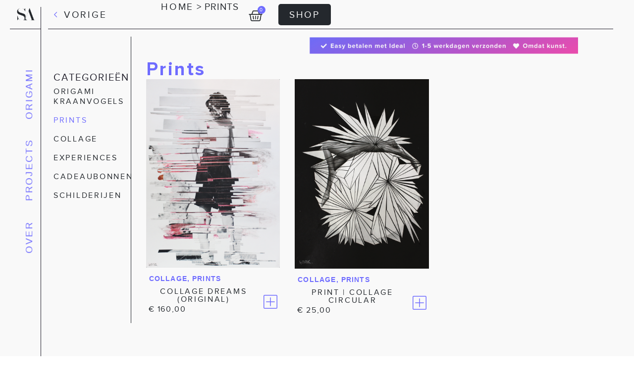

--- FILE ---
content_type: text/html; charset=UTF-8
request_url: https://studioallegonda.nl/product-category/prints/
body_size: 29612
content:
<!doctype html><html lang="nl-NL"><head><script data-no-optimize="1">var litespeed_docref=sessionStorage.getItem("litespeed_docref");litespeed_docref&&(Object.defineProperty(document,"referrer",{get:function(){return litespeed_docref}}),sessionStorage.removeItem("litespeed_docref"));</script> <meta charset="UTF-8"><meta name="viewport" content="width=device-width, initial-scale=1"><link rel="profile" href="https://gmpg.org/xfn/11"><meta name='robots' content='index, follow, max-image-preview:large, max-snippet:-1, max-video-preview:-1' /><title>Prints Archives - Studio Allegonda</title><link rel="canonical" href="https://studioallegonda.nl/product-category/prints/" /><meta property="og:locale" content="nl_NL" /><meta property="og:type" content="article" /><meta property="og:title" content="Prints Archives - Studio Allegonda" /><meta property="og:url" content="https://studioallegonda.nl/product-category/prints/" /><meta property="og:site_name" content="Studio Allegonda" /><meta name="twitter:card" content="summary_large_image" /> <script type="application/ld+json" class="yoast-schema-graph">{"@context":"https://schema.org","@graph":[{"@type":"CollectionPage","@id":"https://studioallegonda.nl/product-category/prints/","url":"https://studioallegonda.nl/product-category/prints/","name":"Prints Archives - Studio Allegonda","isPartOf":{"@id":"https://studioallegonda.nl/#website"},"primaryImageOfPage":{"@id":"https://studioallegonda.nl/product-category/prints/#primaryimage"},"image":{"@id":"https://studioallegonda.nl/product-category/prints/#primaryimage"},"thumbnailUrl":"https://studioallegonda.nl/wp-content/uploads/2023/05/print-woman.png","breadcrumb":{"@id":"https://studioallegonda.nl/product-category/prints/#breadcrumb"},"inLanguage":"nl-NL"},{"@type":"ImageObject","inLanguage":"nl-NL","@id":"https://studioallegonda.nl/product-category/prints/#primaryimage","url":"https://studioallegonda.nl/wp-content/uploads/2023/05/print-woman.png","contentUrl":"https://studioallegonda.nl/wp-content/uploads/2023/05/print-woman.png","width":1082,"height":1524},{"@type":"BreadcrumbList","@id":"https://studioallegonda.nl/product-category/prints/#breadcrumb","itemListElement":[{"@type":"ListItem","position":1,"name":"Home","item":"https://studioallegonda.nl/"},{"@type":"ListItem","position":2,"name":"Prints"}]},{"@type":"WebSite","@id":"https://studioallegonda.nl/#website","url":"https://studioallegonda.nl/","name":"Studio Allegonda","description":"Creative | Brand Design |  Web Development","potentialAction":[{"@type":"SearchAction","target":{"@type":"EntryPoint","urlTemplate":"https://studioallegonda.nl/?s={search_term_string}"},"query-input":"required name=search_term_string"}],"inLanguage":"nl-NL"}]}</script> <link rel="alternate" type="application/rss+xml" title="Studio Allegonda &raquo; feed" href="https://studioallegonda.nl/feed/" /><link rel="alternate" type="application/rss+xml" title="Studio Allegonda &raquo; reactiesfeed" href="https://studioallegonda.nl/comments/feed/" /><link rel="alternate" type="application/rss+xml" title="Feed Studio Allegonda &raquo; Prints Categorie" href="https://studioallegonda.nl/product-category/prints/feed/" /><link data-optimized="2" rel="stylesheet" href="https://studioallegonda.nl/wp-content/litespeed/css/00049a1a36c2d33a0f6bce0ddab9abbd.css?ver=39cda" /><style id='classic-theme-styles-inline-css'>/*! This file is auto-generated */
.wp-block-button__link{color:#fff;background-color:#32373c;border-radius:9999px;box-shadow:none;text-decoration:none;padding:calc(.667em + 2px) calc(1.333em + 2px);font-size:1.125em}.wp-block-file__button{background:#32373c;color:#fff;text-decoration:none}</style><style id='global-styles-inline-css'>body{--wp--preset--color--black: #000000;--wp--preset--color--cyan-bluish-gray: #abb8c3;--wp--preset--color--white: #ffffff;--wp--preset--color--pale-pink: #f78da7;--wp--preset--color--vivid-red: #cf2e2e;--wp--preset--color--luminous-vivid-orange: #ff6900;--wp--preset--color--luminous-vivid-amber: #fcb900;--wp--preset--color--light-green-cyan: #7bdcb5;--wp--preset--color--vivid-green-cyan: #00d084;--wp--preset--color--pale-cyan-blue: #8ed1fc;--wp--preset--color--vivid-cyan-blue: #0693e3;--wp--preset--color--vivid-purple: #9b51e0;--wp--preset--gradient--vivid-cyan-blue-to-vivid-purple: linear-gradient(135deg,rgba(6,147,227,1) 0%,rgb(155,81,224) 100%);--wp--preset--gradient--light-green-cyan-to-vivid-green-cyan: linear-gradient(135deg,rgb(122,220,180) 0%,rgb(0,208,130) 100%);--wp--preset--gradient--luminous-vivid-amber-to-luminous-vivid-orange: linear-gradient(135deg,rgba(252,185,0,1) 0%,rgba(255,105,0,1) 100%);--wp--preset--gradient--luminous-vivid-orange-to-vivid-red: linear-gradient(135deg,rgba(255,105,0,1) 0%,rgb(207,46,46) 100%);--wp--preset--gradient--very-light-gray-to-cyan-bluish-gray: linear-gradient(135deg,rgb(238,238,238) 0%,rgb(169,184,195) 100%);--wp--preset--gradient--cool-to-warm-spectrum: linear-gradient(135deg,rgb(74,234,220) 0%,rgb(151,120,209) 20%,rgb(207,42,186) 40%,rgb(238,44,130) 60%,rgb(251,105,98) 80%,rgb(254,248,76) 100%);--wp--preset--gradient--blush-light-purple: linear-gradient(135deg,rgb(255,206,236) 0%,rgb(152,150,240) 100%);--wp--preset--gradient--blush-bordeaux: linear-gradient(135deg,rgb(254,205,165) 0%,rgb(254,45,45) 50%,rgb(107,0,62) 100%);--wp--preset--gradient--luminous-dusk: linear-gradient(135deg,rgb(255,203,112) 0%,rgb(199,81,192) 50%,rgb(65,88,208) 100%);--wp--preset--gradient--pale-ocean: linear-gradient(135deg,rgb(255,245,203) 0%,rgb(182,227,212) 50%,rgb(51,167,181) 100%);--wp--preset--gradient--electric-grass: linear-gradient(135deg,rgb(202,248,128) 0%,rgb(113,206,126) 100%);--wp--preset--gradient--midnight: linear-gradient(135deg,rgb(2,3,129) 0%,rgb(40,116,252) 100%);--wp--preset--font-size--small: 13px;--wp--preset--font-size--medium: 20px;--wp--preset--font-size--large: 36px;--wp--preset--font-size--x-large: 42px;--wp--preset--spacing--20: 0.44rem;--wp--preset--spacing--30: 0.67rem;--wp--preset--spacing--40: 1rem;--wp--preset--spacing--50: 1.5rem;--wp--preset--spacing--60: 2.25rem;--wp--preset--spacing--70: 3.38rem;--wp--preset--spacing--80: 5.06rem;--wp--preset--shadow--natural: 6px 6px 9px rgba(0, 0, 0, 0.2);--wp--preset--shadow--deep: 12px 12px 50px rgba(0, 0, 0, 0.4);--wp--preset--shadow--sharp: 6px 6px 0px rgba(0, 0, 0, 0.2);--wp--preset--shadow--outlined: 6px 6px 0px -3px rgba(255, 255, 255, 1), 6px 6px rgba(0, 0, 0, 1);--wp--preset--shadow--crisp: 6px 6px 0px rgba(0, 0, 0, 1);}:where(.is-layout-flex){gap: 0.5em;}:where(.is-layout-grid){gap: 0.5em;}body .is-layout-flow > .alignleft{float: left;margin-inline-start: 0;margin-inline-end: 2em;}body .is-layout-flow > .alignright{float: right;margin-inline-start: 2em;margin-inline-end: 0;}body .is-layout-flow > .aligncenter{margin-left: auto !important;margin-right: auto !important;}body .is-layout-constrained > .alignleft{float: left;margin-inline-start: 0;margin-inline-end: 2em;}body .is-layout-constrained > .alignright{float: right;margin-inline-start: 2em;margin-inline-end: 0;}body .is-layout-constrained > .aligncenter{margin-left: auto !important;margin-right: auto !important;}body .is-layout-constrained > :where(:not(.alignleft):not(.alignright):not(.alignfull)){max-width: var(--wp--style--global--content-size);margin-left: auto !important;margin-right: auto !important;}body .is-layout-constrained > .alignwide{max-width: var(--wp--style--global--wide-size);}body .is-layout-flex{display: flex;}body .is-layout-flex{flex-wrap: wrap;align-items: center;}body .is-layout-flex > *{margin: 0;}body .is-layout-grid{display: grid;}body .is-layout-grid > *{margin: 0;}:where(.wp-block-columns.is-layout-flex){gap: 2em;}:where(.wp-block-columns.is-layout-grid){gap: 2em;}:where(.wp-block-post-template.is-layout-flex){gap: 1.25em;}:where(.wp-block-post-template.is-layout-grid){gap: 1.25em;}.has-black-color{color: var(--wp--preset--color--black) !important;}.has-cyan-bluish-gray-color{color: var(--wp--preset--color--cyan-bluish-gray) !important;}.has-white-color{color: var(--wp--preset--color--white) !important;}.has-pale-pink-color{color: var(--wp--preset--color--pale-pink) !important;}.has-vivid-red-color{color: var(--wp--preset--color--vivid-red) !important;}.has-luminous-vivid-orange-color{color: var(--wp--preset--color--luminous-vivid-orange) !important;}.has-luminous-vivid-amber-color{color: var(--wp--preset--color--luminous-vivid-amber) !important;}.has-light-green-cyan-color{color: var(--wp--preset--color--light-green-cyan) !important;}.has-vivid-green-cyan-color{color: var(--wp--preset--color--vivid-green-cyan) !important;}.has-pale-cyan-blue-color{color: var(--wp--preset--color--pale-cyan-blue) !important;}.has-vivid-cyan-blue-color{color: var(--wp--preset--color--vivid-cyan-blue) !important;}.has-vivid-purple-color{color: var(--wp--preset--color--vivid-purple) !important;}.has-black-background-color{background-color: var(--wp--preset--color--black) !important;}.has-cyan-bluish-gray-background-color{background-color: var(--wp--preset--color--cyan-bluish-gray) !important;}.has-white-background-color{background-color: var(--wp--preset--color--white) !important;}.has-pale-pink-background-color{background-color: var(--wp--preset--color--pale-pink) !important;}.has-vivid-red-background-color{background-color: var(--wp--preset--color--vivid-red) !important;}.has-luminous-vivid-orange-background-color{background-color: var(--wp--preset--color--luminous-vivid-orange) !important;}.has-luminous-vivid-amber-background-color{background-color: var(--wp--preset--color--luminous-vivid-amber) !important;}.has-light-green-cyan-background-color{background-color: var(--wp--preset--color--light-green-cyan) !important;}.has-vivid-green-cyan-background-color{background-color: var(--wp--preset--color--vivid-green-cyan) !important;}.has-pale-cyan-blue-background-color{background-color: var(--wp--preset--color--pale-cyan-blue) !important;}.has-vivid-cyan-blue-background-color{background-color: var(--wp--preset--color--vivid-cyan-blue) !important;}.has-vivid-purple-background-color{background-color: var(--wp--preset--color--vivid-purple) !important;}.has-black-border-color{border-color: var(--wp--preset--color--black) !important;}.has-cyan-bluish-gray-border-color{border-color: var(--wp--preset--color--cyan-bluish-gray) !important;}.has-white-border-color{border-color: var(--wp--preset--color--white) !important;}.has-pale-pink-border-color{border-color: var(--wp--preset--color--pale-pink) !important;}.has-vivid-red-border-color{border-color: var(--wp--preset--color--vivid-red) !important;}.has-luminous-vivid-orange-border-color{border-color: var(--wp--preset--color--luminous-vivid-orange) !important;}.has-luminous-vivid-amber-border-color{border-color: var(--wp--preset--color--luminous-vivid-amber) !important;}.has-light-green-cyan-border-color{border-color: var(--wp--preset--color--light-green-cyan) !important;}.has-vivid-green-cyan-border-color{border-color: var(--wp--preset--color--vivid-green-cyan) !important;}.has-pale-cyan-blue-border-color{border-color: var(--wp--preset--color--pale-cyan-blue) !important;}.has-vivid-cyan-blue-border-color{border-color: var(--wp--preset--color--vivid-cyan-blue) !important;}.has-vivid-purple-border-color{border-color: var(--wp--preset--color--vivid-purple) !important;}.has-vivid-cyan-blue-to-vivid-purple-gradient-background{background: var(--wp--preset--gradient--vivid-cyan-blue-to-vivid-purple) !important;}.has-light-green-cyan-to-vivid-green-cyan-gradient-background{background: var(--wp--preset--gradient--light-green-cyan-to-vivid-green-cyan) !important;}.has-luminous-vivid-amber-to-luminous-vivid-orange-gradient-background{background: var(--wp--preset--gradient--luminous-vivid-amber-to-luminous-vivid-orange) !important;}.has-luminous-vivid-orange-to-vivid-red-gradient-background{background: var(--wp--preset--gradient--luminous-vivid-orange-to-vivid-red) !important;}.has-very-light-gray-to-cyan-bluish-gray-gradient-background{background: var(--wp--preset--gradient--very-light-gray-to-cyan-bluish-gray) !important;}.has-cool-to-warm-spectrum-gradient-background{background: var(--wp--preset--gradient--cool-to-warm-spectrum) !important;}.has-blush-light-purple-gradient-background{background: var(--wp--preset--gradient--blush-light-purple) !important;}.has-blush-bordeaux-gradient-background{background: var(--wp--preset--gradient--blush-bordeaux) !important;}.has-luminous-dusk-gradient-background{background: var(--wp--preset--gradient--luminous-dusk) !important;}.has-pale-ocean-gradient-background{background: var(--wp--preset--gradient--pale-ocean) !important;}.has-electric-grass-gradient-background{background: var(--wp--preset--gradient--electric-grass) !important;}.has-midnight-gradient-background{background: var(--wp--preset--gradient--midnight) !important;}.has-small-font-size{font-size: var(--wp--preset--font-size--small) !important;}.has-medium-font-size{font-size: var(--wp--preset--font-size--medium) !important;}.has-large-font-size{font-size: var(--wp--preset--font-size--large) !important;}.has-x-large-font-size{font-size: var(--wp--preset--font-size--x-large) !important;}
.wp-block-navigation a:where(:not(.wp-element-button)){color: inherit;}
:where(.wp-block-post-template.is-layout-flex){gap: 1.25em;}:where(.wp-block-post-template.is-layout-grid){gap: 1.25em;}
:where(.wp-block-columns.is-layout-flex){gap: 2em;}:where(.wp-block-columns.is-layout-grid){gap: 2em;}
.wp-block-pullquote{font-size: 1.5em;line-height: 1.6;}</style><style id='woocommerce-inline-inline-css'>.woocommerce form .form-row .required { visibility: visible; }</style><link rel="preconnect" href="https://fonts.gstatic.com/" crossorigin><script type="litespeed/javascript" data-src='https://studioallegonda.nl/wp-includes/js/jquery/jquery.min.js' id='jquery-core-js'></script> <link rel="https://api.w.org/" href="https://studioallegonda.nl/wp-json/" /><link rel="alternate" type="application/json" href="https://studioallegonda.nl/wp-json/wp/v2/product_cat/47" /><link rel="EditURI" type="application/rsd+xml" title="RSD" href="https://studioallegonda.nl/xmlrpc.php?rsd" /><meta name="generator" content="WordPress 6.3.7" /><meta name="generator" content="WooCommerce 8.2.4" />
<noscript><style>.woocommerce-product-gallery{ opacity: 1 !important; }</style></noscript><meta name="generator" content="Elementor 3.18.3; features: e_dom_optimization, e_optimized_assets_loading, e_optimized_css_loading, e_font_icon_svg, additional_custom_breakpoints, block_editor_assets_optimize, e_image_loading_optimization; settings: css_print_method-external, google_font-enabled, font_display-auto"><link rel="icon" href="https://studioallegonda.nl/wp-content/uploads/2023/01/Logo-favicon-100x100.png" sizes="32x32" /><link rel="icon" href="https://studioallegonda.nl/wp-content/uploads/2023/01/Logo-favicon.png" sizes="192x192" /><link rel="apple-touch-icon" href="https://studioallegonda.nl/wp-content/uploads/2023/01/Logo-favicon.png" /><meta name="msapplication-TileImage" content="https://studioallegonda.nl/wp-content/uploads/2023/01/Logo-favicon.png" /></head><body class="archive tax-product_cat term-prints term-47 theme-hello-elementor woocommerce woocommerce-page woocommerce-no-js e-lazyload elementor-default elementor-template-full-width elementor-kit-619 elementor-page-2118"><a class="skip-link screen-reader-text" href="#content">Ga naar de inhoud</a><div data-elementor-type="header" data-elementor-id="658" class="elementor elementor-658 elementor-location-header" data-elementor-post-type="elementor_library"><div class="elementor-element elementor-element-3b1ce336 e-con-full elementor-hidden-desktop elementor-hidden-tablet e-flex e-con e-parent" data-id="3b1ce336" data-element_type="container" data-settings="{&quot;content_width&quot;:&quot;full&quot;,&quot;background_background&quot;:&quot;classic&quot;,&quot;sticky&quot;:&quot;top&quot;,&quot;sticky_on&quot;:[&quot;desktop&quot;,&quot;tablet&quot;,&quot;mobile&quot;],&quot;sticky_offset&quot;:0,&quot;sticky_effects_offset&quot;:0}" data-core-v316-plus="true"><div class="elementor-element elementor-element-8f15b4c e-con-full e-flex e-con e-parent" data-id="8f15b4c" data-element_type="container" data-settings="{&quot;content_width&quot;:&quot;full&quot;}" data-core-v316-plus="true"><div class="elementor-element elementor-element-156f33c8 elementor-widget__width-auto elementor-widget elementor-widget-image" data-id="156f33c8" data-element_type="widget" data-widget_type="image.default"><div class="elementor-widget-container"><style>/*! elementor - v3.18.0 - 20-12-2023 */
.elementor-widget-image{text-align:center}.elementor-widget-image a{display:inline-block}.elementor-widget-image a img[src$=".svg"]{width:48px}.elementor-widget-image img{vertical-align:middle;display:inline-block}</style><a href="https://studioallegonda.nl">
<img data-lazyloaded="1" src="[data-uri]" width="129" height="90" data-src="https://studioallegonda.nl/wp-content/uploads/2020/04/Logo-Studio-Allegonda-voor-profielfoto-768x768-1.png" class="attachment-medium size-medium wp-image-1407" alt="" />								</a></div></div><div class="elementor-element elementor-element-474b4803 e-con-full e-flex e-con e-parent" data-id="474b4803" data-element_type="container" data-settings="{&quot;content_width&quot;:&quot;full&quot;}" data-core-v316-plus="true"><div class="elementor-element elementor-element-5780edc elementor-widget__width-auto elementor-fixed elementor-nav-menu__align-right elementor-nav-menu--dropdown-tablet elementor-nav-menu__text-align-aside elementor-nav-menu--toggle elementor-nav-menu--burger elementor-widget elementor-widget-nav-menu" data-id="5780edc" data-element_type="widget" data-settings="{&quot;_position&quot;:&quot;fixed&quot;,&quot;layout&quot;:&quot;horizontal&quot;,&quot;submenu_icon&quot;:{&quot;value&quot;:&quot;&lt;svg class=\&quot;e-font-icon-svg e-fas-caret-down\&quot; viewBox=\&quot;0 0 320 512\&quot; xmlns=\&quot;http:\/\/www.w3.org\/2000\/svg\&quot;&gt;&lt;path d=\&quot;M31.3 192h257.3c17.8 0 26.7 21.5 14.1 34.1L174.1 354.8c-7.8 7.8-20.5 7.8-28.3 0L17.2 226.1C4.6 213.5 13.5 192 31.3 192z\&quot;&gt;&lt;\/path&gt;&lt;\/svg&gt;&quot;,&quot;library&quot;:&quot;fa-solid&quot;},&quot;toggle&quot;:&quot;burger&quot;}" data-widget_type="nav-menu.default"><div class="elementor-widget-container"><nav class="elementor-nav-menu--main elementor-nav-menu__container elementor-nav-menu--layout-horizontal e--pointer-none"><ul id="menu-1-5780edc" class="elementor-nav-menu"><li class="menu-item menu-item-type-post_type menu-item-object-page menu-item-1515"><a href="https://studioallegonda.nl/projects/" class="elementor-item">Projecten</a></li><li class="menu-item menu-item-type-post_type menu-item-object-post menu-item-1806"><a href="https://studioallegonda.nl/projects/origami-kraanvogels/origami-installatie/" class="elementor-item">Origami</a></li><li class="menu-item menu-item-type-post_type menu-item-object-page menu-item-1516"><a href="https://studioallegonda.nl/shop/" class="elementor-item">Shop</a></li><li class="menu-item menu-item-type-custom menu-item-object-custom menu-item-1952"><a href="http://studioallegonda.nl/kunst#over" class="elementor-item elementor-item-anchor">Over</a></li></ul></nav><div class="elementor-menu-toggle" role="button" tabindex="0" aria-label="Menu toggle" aria-expanded="false">
<span class="elementor-menu-toggle__icon--open"><svg xmlns="http://www.w3.org/2000/svg" width="61" height="45" viewBox="0 0 61 45" fill="none"><line y1="1.5" x2="61" y2="1.5" stroke="black" stroke-width="3"></line><line y1="22.5" x2="61" y2="22.5" stroke="black" stroke-width="3"></line><line y1="43.5" x2="61" y2="43.5" stroke="black" stroke-width="3"></line></svg></span><span class="elementor-menu-toggle__icon--close"><svg xmlns="http://www.w3.org/2000/svg" width="54" height="52" viewBox="0 0 54 52" fill="none"><line x1="3.31194" y1="1.19059" x2="52.8094" y2="50.6881" stroke="black" stroke-width="3"></line><line y1="-1.5" x2="70" y2="-1.5" transform="matrix(-0.707107 0.707107 0.707107 0.707107 51.7488 2.25125)" stroke="black" stroke-width="3"></line></svg></span>			<span class="elementor-screen-only">Menu</span></div><nav class="elementor-nav-menu--dropdown elementor-nav-menu__container" aria-hidden="true"><ul id="menu-2-5780edc" class="elementor-nav-menu"><li class="menu-item menu-item-type-post_type menu-item-object-page menu-item-1515"><a href="https://studioallegonda.nl/projects/" class="elementor-item" tabindex="-1">Projecten</a></li><li class="menu-item menu-item-type-post_type menu-item-object-post menu-item-1806"><a href="https://studioallegonda.nl/projects/origami-kraanvogels/origami-installatie/" class="elementor-item" tabindex="-1">Origami</a></li><li class="menu-item menu-item-type-post_type menu-item-object-page menu-item-1516"><a href="https://studioallegonda.nl/shop/" class="elementor-item" tabindex="-1">Shop</a></li><li class="menu-item menu-item-type-custom menu-item-object-custom menu-item-1952"><a href="http://studioallegonda.nl/kunst#over" class="elementor-item elementor-item-anchor" tabindex="-1">Over</a></li></ul></nav></div></div></div></div><div class="elementor-element elementor-element-45d4e894 e-con-full e-flex e-con e-parent" data-id="45d4e894" data-element_type="container" data-settings="{&quot;content_width&quot;:&quot;full&quot;}" data-core-v316-plus="true"><div class="elementor-element elementor-element-d9aeb35 breadcr elementor-widget elementor-widget-breadcrumbs" data-id="d9aeb35" data-element_type="widget" data-widget_type="breadcrumbs.default"><div class="elementor-widget-container"><p id="breadcrumbs"><span><span><a href="https://studioallegonda.nl/">Home</a></span> &gt; <span class="breadcrumb_last" aria-current="page">Prints</span></span></p></div></div></div></div><div class="elementor-element elementor-element-3a7643d9 e-con-full elementor-hidden-mobile e-flex e-con e-parent" data-id="3a7643d9" data-element_type="container" data-settings="{&quot;content_width&quot;:&quot;full&quot;,&quot;sticky&quot;:&quot;top&quot;,&quot;sticky_on&quot;:[&quot;desktop&quot;,&quot;tablet&quot;,&quot;mobile&quot;],&quot;sticky_offset&quot;:0,&quot;sticky_effects_offset&quot;:0}" data-core-v316-plus="true"><div class="elementor-element elementor-element-7fd148ff elementor-widget__width-auto elementor-fixed e-transform e-transform elementor-nav-menu__align-left elementor-nav-menu--dropdown-tablet elementor-nav-menu__text-align-aside elementor-nav-menu--toggle elementor-nav-menu--burger elementor-widget elementor-widget-nav-menu" data-id="7fd148ff" data-element_type="widget" data-settings="{&quot;_position&quot;:&quot;fixed&quot;,&quot;_transform_rotateZ_effect&quot;:{&quot;unit&quot;:&quot;px&quot;,&quot;size&quot;:-90,&quot;sizes&quot;:[]},&quot;layout&quot;:&quot;horizontal&quot;,&quot;submenu_icon&quot;:{&quot;value&quot;:&quot;&lt;svg class=\&quot;e-font-icon-svg e-fas-caret-down\&quot; viewBox=\&quot;0 0 320 512\&quot; xmlns=\&quot;http:\/\/www.w3.org\/2000\/svg\&quot;&gt;&lt;path d=\&quot;M31.3 192h257.3c17.8 0 26.7 21.5 14.1 34.1L174.1 354.8c-7.8 7.8-20.5 7.8-28.3 0L17.2 226.1C4.6 213.5 13.5 192 31.3 192z\&quot;&gt;&lt;\/path&gt;&lt;\/svg&gt;&quot;,&quot;library&quot;:&quot;fa-solid&quot;},&quot;toggle&quot;:&quot;burger&quot;,&quot;_transform_rotateZ_effect_tablet&quot;:{&quot;unit&quot;:&quot;deg&quot;,&quot;size&quot;:&quot;&quot;,&quot;sizes&quot;:[]},&quot;_transform_rotateZ_effect_mobile&quot;:{&quot;unit&quot;:&quot;deg&quot;,&quot;size&quot;:&quot;&quot;,&quot;sizes&quot;:[]},&quot;_transform_skewX_effect&quot;:{&quot;unit&quot;:&quot;px&quot;,&quot;size&quot;:&quot;&quot;,&quot;sizes&quot;:[]},&quot;_transform_skewX_effect_tablet&quot;:{&quot;unit&quot;:&quot;deg&quot;,&quot;size&quot;:&quot;&quot;,&quot;sizes&quot;:[]},&quot;_transform_skewX_effect_mobile&quot;:{&quot;unit&quot;:&quot;deg&quot;,&quot;size&quot;:&quot;&quot;,&quot;sizes&quot;:[]},&quot;_transform_skewY_effect&quot;:{&quot;unit&quot;:&quot;px&quot;,&quot;size&quot;:&quot;&quot;,&quot;sizes&quot;:[]},&quot;_transform_skewY_effect_tablet&quot;:{&quot;unit&quot;:&quot;deg&quot;,&quot;size&quot;:&quot;&quot;,&quot;sizes&quot;:[]},&quot;_transform_skewY_effect_mobile&quot;:{&quot;unit&quot;:&quot;deg&quot;,&quot;size&quot;:&quot;&quot;,&quot;sizes&quot;:[]}}" data-widget_type="nav-menu.default"><div class="elementor-widget-container"><nav class="elementor-nav-menu--main elementor-nav-menu__container elementor-nav-menu--layout-horizontal e--pointer-none"><ul id="menu-1-7fd148ff" class="elementor-nav-menu"><li class="menu-item menu-item-type-custom menu-item-object-custom menu-item-1951"><a href="http://studioallegonda.nl/kunst#over" class="elementor-item elementor-item-anchor">Over</a></li><li class="menu-item menu-item-type-post_type menu-item-object-page menu-item-1465"><a href="https://studioallegonda.nl/projects/" class="elementor-item">Projects</a></li><li class="menu-item menu-item-type-post_type menu-item-object-post menu-item-1805"><a href="https://studioallegonda.nl/projects/origami-kraanvogels/origami-installatie/" class="elementor-item">Origami</a></li></ul></nav><div class="elementor-menu-toggle" role="button" tabindex="0" aria-label="Menu toggle" aria-expanded="false">
<svg aria-hidden="true" role="presentation" class="elementor-menu-toggle__icon--open e-font-icon-svg e-eicon-menu-bar" viewBox="0 0 1000 1000" xmlns="http://www.w3.org/2000/svg"><path d="M104 333H896C929 333 958 304 958 271S929 208 896 208H104C71 208 42 237 42 271S71 333 104 333ZM104 583H896C929 583 958 554 958 521S929 458 896 458H104C71 458 42 487 42 521S71 583 104 583ZM104 833H896C929 833 958 804 958 771S929 708 896 708H104C71 708 42 737 42 771S71 833 104 833Z"></path></svg><svg aria-hidden="true" role="presentation" class="elementor-menu-toggle__icon--close e-font-icon-svg e-eicon-close" viewBox="0 0 1000 1000" xmlns="http://www.w3.org/2000/svg"><path d="M742 167L500 408 258 167C246 154 233 150 217 150 196 150 179 158 167 167 154 179 150 196 150 212 150 229 154 242 171 254L408 500 167 742C138 771 138 800 167 829 196 858 225 858 254 829L496 587 738 829C750 842 767 846 783 846 800 846 817 842 829 829 842 817 846 804 846 783 846 767 842 750 829 737L588 500 833 258C863 229 863 200 833 171 804 137 775 137 742 167Z"></path></svg>			<span class="elementor-screen-only">Menu</span></div><nav class="elementor-nav-menu--dropdown elementor-nav-menu__container" aria-hidden="true"><ul id="menu-2-7fd148ff" class="elementor-nav-menu"><li class="menu-item menu-item-type-custom menu-item-object-custom menu-item-1951"><a href="http://studioallegonda.nl/kunst#over" class="elementor-item elementor-item-anchor" tabindex="-1">Over</a></li><li class="menu-item menu-item-type-post_type menu-item-object-page menu-item-1465"><a href="https://studioallegonda.nl/projects/" class="elementor-item" tabindex="-1">Projects</a></li><li class="menu-item menu-item-type-post_type menu-item-object-post menu-item-1805"><a href="https://studioallegonda.nl/projects/origami-kraanvogels/origami-installatie/" class="elementor-item" tabindex="-1">Origami</a></li></ul></nav></div></div><div class="elementor-element elementor-element-1aa6b4da animated-slow elementor-grid-1 elementor-fixed elementor-shape-rounded e-grid-align-center elementor-invisible elementor-widget elementor-widget-social-icons" data-id="1aa6b4da" data-element_type="widget" data-settings="{&quot;_animation&quot;:&quot;fadeIn&quot;,&quot;_position&quot;:&quot;fixed&quot;}" data-widget_type="social-icons.default"><div class="elementor-widget-container"><style>/*! elementor - v3.18.0 - 20-12-2023 */
.elementor-widget-social-icons.elementor-grid-0 .elementor-widget-container,.elementor-widget-social-icons.elementor-grid-mobile-0 .elementor-widget-container,.elementor-widget-social-icons.elementor-grid-tablet-0 .elementor-widget-container{line-height:1;font-size:0}.elementor-widget-social-icons:not(.elementor-grid-0):not(.elementor-grid-tablet-0):not(.elementor-grid-mobile-0) .elementor-grid{display:inline-grid}.elementor-widget-social-icons .elementor-grid{grid-column-gap:var(--grid-column-gap,5px);grid-row-gap:var(--grid-row-gap,5px);grid-template-columns:var(--grid-template-columns);justify-content:var(--justify-content,center);justify-items:var(--justify-content,center)}.elementor-icon.elementor-social-icon{font-size:var(--icon-size,25px);line-height:var(--icon-size,25px);width:calc(var(--icon-size, 25px) + 2 * var(--icon-padding, .5em));height:calc(var(--icon-size, 25px) + 2 * var(--icon-padding, .5em))}.elementor-social-icon{--e-social-icon-icon-color:#fff;display:inline-flex;background-color:#69727d;align-items:center;justify-content:center;text-align:center;cursor:pointer}.elementor-social-icon i{color:var(--e-social-icon-icon-color)}.elementor-social-icon svg{fill:var(--e-social-icon-icon-color)}.elementor-social-icon:last-child{margin:0}.elementor-social-icon:hover{opacity:.9;color:#fff}.elementor-social-icon-android{background-color:#a4c639}.elementor-social-icon-apple{background-color:#999}.elementor-social-icon-behance{background-color:#1769ff}.elementor-social-icon-bitbucket{background-color:#205081}.elementor-social-icon-codepen{background-color:#000}.elementor-social-icon-delicious{background-color:#39f}.elementor-social-icon-deviantart{background-color:#05cc47}.elementor-social-icon-digg{background-color:#005be2}.elementor-social-icon-dribbble{background-color:#ea4c89}.elementor-social-icon-elementor{background-color:#d30c5c}.elementor-social-icon-envelope{background-color:#ea4335}.elementor-social-icon-facebook,.elementor-social-icon-facebook-f{background-color:#3b5998}.elementor-social-icon-flickr{background-color:#0063dc}.elementor-social-icon-foursquare{background-color:#2d5be3}.elementor-social-icon-free-code-camp,.elementor-social-icon-freecodecamp{background-color:#006400}.elementor-social-icon-github{background-color:#333}.elementor-social-icon-gitlab{background-color:#e24329}.elementor-social-icon-globe{background-color:#69727d}.elementor-social-icon-google-plus,.elementor-social-icon-google-plus-g{background-color:#dd4b39}.elementor-social-icon-houzz{background-color:#7ac142}.elementor-social-icon-instagram{background-color:#262626}.elementor-social-icon-jsfiddle{background-color:#487aa2}.elementor-social-icon-link{background-color:#818a91}.elementor-social-icon-linkedin,.elementor-social-icon-linkedin-in{background-color:#0077b5}.elementor-social-icon-medium{background-color:#00ab6b}.elementor-social-icon-meetup{background-color:#ec1c40}.elementor-social-icon-mixcloud{background-color:#273a4b}.elementor-social-icon-odnoklassniki{background-color:#f4731c}.elementor-social-icon-pinterest{background-color:#bd081c}.elementor-social-icon-product-hunt{background-color:#da552f}.elementor-social-icon-reddit{background-color:#ff4500}.elementor-social-icon-rss{background-color:#f26522}.elementor-social-icon-shopping-cart{background-color:#4caf50}.elementor-social-icon-skype{background-color:#00aff0}.elementor-social-icon-slideshare{background-color:#0077b5}.elementor-social-icon-snapchat{background-color:#fffc00}.elementor-social-icon-soundcloud{background-color:#f80}.elementor-social-icon-spotify{background-color:#2ebd59}.elementor-social-icon-stack-overflow{background-color:#fe7a15}.elementor-social-icon-steam{background-color:#00adee}.elementor-social-icon-stumbleupon{background-color:#eb4924}.elementor-social-icon-telegram{background-color:#2ca5e0}.elementor-social-icon-thumb-tack{background-color:#1aa1d8}.elementor-social-icon-tripadvisor{background-color:#589442}.elementor-social-icon-tumblr{background-color:#35465c}.elementor-social-icon-twitch{background-color:#6441a5}.elementor-social-icon-twitter{background-color:#1da1f2}.elementor-social-icon-viber{background-color:#665cac}.elementor-social-icon-vimeo{background-color:#1ab7ea}.elementor-social-icon-vk{background-color:#45668e}.elementor-social-icon-weibo{background-color:#dd2430}.elementor-social-icon-weixin{background-color:#31a918}.elementor-social-icon-whatsapp{background-color:#25d366}.elementor-social-icon-wordpress{background-color:#21759b}.elementor-social-icon-xing{background-color:#026466}.elementor-social-icon-yelp{background-color:#af0606}.elementor-social-icon-youtube{background-color:#cd201f}.elementor-social-icon-500px{background-color:#0099e5}.elementor-shape-rounded .elementor-icon.elementor-social-icon{border-radius:10%}.elementor-shape-circle .elementor-icon.elementor-social-icon{border-radius:50%}</style><div class="elementor-social-icons-wrapper elementor-grid">
<span class="elementor-grid-item">
<a class="elementor-icon elementor-social-icon elementor-social-icon-envelope elementor-repeater-item-0581a3e" href="mailto:%20suzanne@studioallegonda.nl" target="_blank">
<span class="elementor-screen-only">Envelope</span>
<svg class="e-font-icon-svg e-far-envelope" viewBox="0 0 512 512" xmlns="http://www.w3.org/2000/svg"><path d="M464 64H48C21.49 64 0 85.49 0 112v288c0 26.51 21.49 48 48 48h416c26.51 0 48-21.49 48-48V112c0-26.51-21.49-48-48-48zm0 48v40.805c-22.422 18.259-58.168 46.651-134.587 106.49-16.841 13.247-50.201 45.072-73.413 44.701-23.208.375-56.579-31.459-73.413-44.701C106.18 199.465 70.425 171.067 48 152.805V112h416zM48 400V214.398c22.914 18.251 55.409 43.862 104.938 82.646 21.857 17.205 60.134 55.186 103.062 54.955 42.717.231 80.509-37.199 103.053-54.947 49.528-38.783 82.032-64.401 104.947-82.653V400H48z"></path></svg>					</a>
</span>
<span class="elementor-grid-item">
<a class="elementor-icon elementor-social-icon elementor-social-icon-instagram elementor-repeater-item-bcfb9fe" href="https://www.instagram.com/suzanne.allegonda/" target="_blank">
<span class="elementor-screen-only">Instagram</span>
<svg class="e-font-icon-svg e-fab-instagram" viewBox="0 0 448 512" xmlns="http://www.w3.org/2000/svg"><path d="M224.1 141c-63.6 0-114.9 51.3-114.9 114.9s51.3 114.9 114.9 114.9S339 319.5 339 255.9 287.7 141 224.1 141zm0 189.6c-41.1 0-74.7-33.5-74.7-74.7s33.5-74.7 74.7-74.7 74.7 33.5 74.7 74.7-33.6 74.7-74.7 74.7zm146.4-194.3c0 14.9-12 26.8-26.8 26.8-14.9 0-26.8-12-26.8-26.8s12-26.8 26.8-26.8 26.8 12 26.8 26.8zm76.1 27.2c-1.7-35.9-9.9-67.7-36.2-93.9-26.2-26.2-58-34.4-93.9-36.2-37-2.1-147.9-2.1-184.9 0-35.8 1.7-67.6 9.9-93.9 36.1s-34.4 58-36.2 93.9c-2.1 37-2.1 147.9 0 184.9 1.7 35.9 9.9 67.7 36.2 93.9s58 34.4 93.9 36.2c37 2.1 147.9 2.1 184.9 0 35.9-1.7 67.7-9.9 93.9-36.2 26.2-26.2 34.4-58 36.2-93.9 2.1-37 2.1-147.8 0-184.8zM398.8 388c-7.8 19.6-22.9 34.7-42.6 42.6-29.5 11.7-99.5 9-132.1 9s-102.7 2.6-132.1-9c-19.6-7.8-34.7-22.9-42.6-42.6-11.7-29.5-9-99.5-9-132.1s-2.6-102.7 9-132.1c7.8-19.6 22.9-34.7 42.6-42.6 29.5-11.7 99.5-9 132.1-9s102.7-2.6 132.1 9c19.6 7.8 34.7 22.9 42.6 42.6 11.7 29.5 9 99.5 9 132.1s2.7 102.7-9 132.1z"></path></svg>					</a>
</span>
<span class="elementor-grid-item">
<a class="elementor-icon elementor-social-icon elementor-social-icon-linkedin-in elementor-repeater-item-bcdbc0c" href="https://www.linkedin.com/in/suzannedirne/" target="_blank">
<span class="elementor-screen-only">Linkedin-in</span>
<svg class="e-font-icon-svg e-fab-linkedin-in" viewBox="0 0 448 512" xmlns="http://www.w3.org/2000/svg"><path d="M100.28 448H7.4V148.9h92.88zM53.79 108.1C24.09 108.1 0 83.5 0 53.8a53.79 53.79 0 0 1 107.58 0c0 29.7-24.1 54.3-53.79 54.3zM447.9 448h-92.68V302.4c0-34.7-.7-79.2-48.29-79.2-48.29 0-55.69 37.7-55.69 76.7V448h-92.78V148.9h89.08v40.8h1.3c12.4-23.5 42.69-48.3 87.88-48.3 94 0 111.28 61.9 111.28 142.3V448z"></path></svg>					</a>
</span></div></div></div><div class="elementor-element elementor-element-12474a7f e-con-full e-flex e-con e-parent" data-id="12474a7f" data-element_type="container" data-settings="{&quot;content_width&quot;:&quot;full&quot;}" data-core-v316-plus="true"><div class="elementor-element elementor-element-56a0537f elementor-widget__width-auto elementor-widget elementor-widget-image" data-id="56a0537f" data-element_type="widget" data-widget_type="image.default"><div class="elementor-widget-container">
<a href="https://studioallegonda.nl">
<img data-lazyloaded="1" src="[data-uri]" width="129" height="90" data-src="https://studioallegonda.nl/wp-content/uploads/2020/04/Logo-Studio-Allegonda-voor-profielfoto-768x768-1.png" class="attachment-medium size-medium wp-image-1407" alt="" />								</a></div></div></div><div class="elementor-element elementor-element-79c304cb e-con-full e-flex e-con e-parent" data-id="79c304cb" data-element_type="container" data-settings="{&quot;content_width&quot;:&quot;full&quot;,&quot;background_background&quot;:&quot;classic&quot;}" data-core-v316-plus="true"><div class="elementor-element elementor-element-bf77ba7 e-con-full e-flex e-con e-parent" data-id="bf77ba7" data-element_type="container" data-settings="{&quot;content_width&quot;:&quot;full&quot;}" data-core-v316-plus="true"><div class="elementor-element elementor-element-6e9908ed elementor-widget elementor-widget-button" data-id="6e9908ed" data-element_type="widget" id="back-btn" data-widget_type="button.default"><div class="elementor-widget-container"><div class="elementor-button-wrapper">
<a class="elementor-button elementor-size-sm" role="button">
<span class="elementor-button-content-wrapper">
<span class="elementor-button-icon elementor-align-icon-left">
<svg xmlns="http://www.w3.org/2000/svg" width="24" height="24" viewBox="0 0 24 24" fill="none"><path d="M9.57 5.92999L3.5 12L9.57 18.07" stroke="#6F6CFF" stroke-width="1.5" stroke-miterlimit="10" stroke-linecap="round" stroke-linejoin="round"></path></svg>			</span>
<span class="elementor-button-text">VORIGE</span>
</span>
</a></div></div></div></div><div class="elementor-element elementor-element-696fb0d breadcr elementor-widget elementor-widget-breadcrumbs" data-id="696fb0d" data-element_type="widget" data-widget_type="breadcrumbs.default"><div class="elementor-widget-container"><p id="breadcrumbs"><span><span><a href="https://studioallegonda.nl/">Home</a></span> &gt; <span class="breadcrumb_last" aria-current="page">Prints</span></span></p></div></div><div class="elementor-element elementor-element-23e455e e-con-full e-flex e-con e-parent" data-id="23e455e" data-element_type="container" data-settings="{&quot;content_width&quot;:&quot;full&quot;}" data-core-v316-plus="true"><div class="elementor-element elementor-element-70e6480 toggle-icon--basket-medium elementor-menu-cart--items-indicator-bubble elementor-menu-cart--cart-type-side-cart elementor-menu-cart--show-remove-button-yes elementor-widget elementor-widget-woocommerce-menu-cart" data-id="70e6480" data-element_type="widget" data-settings="{&quot;automatically_open_cart&quot;:&quot;yes&quot;,&quot;cart_type&quot;:&quot;side-cart&quot;,&quot;open_cart&quot;:&quot;click&quot;}" data-widget_type="woocommerce-menu-cart.default"><div class="elementor-widget-container"><div class="elementor-menu-cart__wrapper"><div class="elementor-menu-cart__toggle_wrapper"><div class="elementor-menu-cart__container elementor-lightbox" aria-hidden="true"><div class="elementor-menu-cart__main" aria-hidden="true"><div class="elementor-menu-cart__close-button"></div><div class="widget_shopping_cart_content"></div></div></div><div class="elementor-menu-cart__toggle elementor-button-wrapper">
<a id="elementor-menu-cart__toggle_button" href="#" class="elementor-menu-cart__toggle_button elementor-button elementor-size-sm" aria-expanded="false">
<span class="elementor-button-text"><span class="woocommerce-Price-amount amount"><bdi><span class="woocommerce-Price-currencySymbol">&euro;</span>&nbsp;0,00</bdi></span></span>
<span class="elementor-button-icon">
<span class="elementor-button-icon-qty" data-counter="0">0</span>
<svg class="e-font-icon-svg e-eicon-basket-medium" viewBox="0 0 1000 1000" xmlns="http://www.w3.org/2000/svg"><path d="M104 365C104 365 105 365 105 365H208L279 168C288 137 320 115 355 115H646C681 115 713 137 723 170L793 365H896C896 365 897 365 897 365H958C975 365 990 379 990 396S975 427 958 427H923L862 801C848 851 803 885 752 885H249C198 885 152 851 138 798L78 427H42C25 427 10 413 10 396S25 365 42 365H104ZM141 427L199 785C205 807 225 823 249 823H752C775 823 796 807 801 788L860 427H141ZM726 365L663 189C660 182 654 177 645 177H355C346 177 340 182 338 187L274 365H726ZM469 521C469 504 483 490 500 490S531 504 531 521V729C531 746 517 760 500 760S469 746 469 729V521ZM677 734C674 751 658 762 641 760 624 758 613 742 615 725L644 519C647 502 663 490 680 492S708 510 706 527L677 734ZM385 725C388 742 375 757 358 760 341 762 325 750 323 733L293 527C291 510 303 494 320 492 337 489 353 501 355 518L385 725Z"></path></svg>					<span class="elementor-screen-only">Winkelwagen</span>
</span>
</a></div></div></div></div></div><div class="elementor-element elementor-element-38421ec elementor-widget__width-auto elementor-widget elementor-widget-button" data-id="38421ec" data-element_type="widget" data-widget_type="button.default"><div class="elementor-widget-container"><div class="elementor-button-wrapper">
<a class="elementor-button elementor-button-link elementor-size-sm" href="http://studioallegonda.nl/shop/">
<span class="elementor-button-content-wrapper">
<span class="elementor-button-text">SHOP</span>
</span>
</a></div></div></div></div></div></div></div><div data-elementor-type="product-archive" data-elementor-id="2118" class="elementor elementor-2118 elementor-location-archive product" data-elementor-post-type="elementor_library"><div class="elementor-element elementor-element-43ed685a e-con-full e-flex e-con e-parent" data-id="43ed685a" data-element_type="container" data-settings="{&quot;content_width&quot;:&quot;full&quot;}" data-core-v316-plus="true"><div class="elementor-element elementor-element-20bdcc23 e-con-full e-flex e-con e-parent" data-id="20bdcc23" data-element_type="container" data-settings="{&quot;content_width&quot;:&quot;full&quot;}" data-core-v316-plus="true"><div class="elementor-element elementor-element-47da59a1 elementor-widget elementor-widget-spacer" data-id="47da59a1" data-element_type="widget" data-widget_type="spacer.default"><div class="elementor-widget-container"><style>/*! elementor - v3.18.0 - 20-12-2023 */
.elementor-column .elementor-spacer-inner{height:var(--spacer-size)}.e-con{--container-widget-width:100%}.e-con-inner>.elementor-widget-spacer,.e-con>.elementor-widget-spacer{width:var(--container-widget-width,var(--spacer-size));--align-self:var(--container-widget-align-self,initial);--flex-shrink:0}.e-con-inner>.elementor-widget-spacer>.elementor-widget-container,.e-con>.elementor-widget-spacer>.elementor-widget-container{height:100%;width:100%}.e-con-inner>.elementor-widget-spacer>.elementor-widget-container>.elementor-spacer,.e-con>.elementor-widget-spacer>.elementor-widget-container>.elementor-spacer{height:100%}.e-con-inner>.elementor-widget-spacer>.elementor-widget-container>.elementor-spacer>.elementor-spacer-inner,.e-con>.elementor-widget-spacer>.elementor-widget-container>.elementor-spacer>.elementor-spacer-inner{height:var(--container-widget-height,var(--spacer-size))}.e-con-inner>.elementor-widget-spacer.elementor-widget-empty,.e-con>.elementor-widget-spacer.elementor-widget-empty{position:relative;min-height:22px;min-width:22px}.e-con-inner>.elementor-widget-spacer.elementor-widget-empty .elementor-widget-empty-icon,.e-con>.elementor-widget-spacer.elementor-widget-empty .elementor-widget-empty-icon{position:absolute;top:0;bottom:0;left:0;right:0;margin:auto;padding:0;width:22px;height:22px}</style><div class="elementor-spacer"><div class="elementor-spacer-inner"></div></div></div></div></div><div class="elementor-element elementor-element-36294b59 e-con-full e-flex e-con e-parent" data-id="36294b59" data-element_type="container" data-settings="{&quot;content_width&quot;:&quot;full&quot;}" data-core-v316-plus="true"><div class="elementor-element elementor-element-3d080c9a e-con-full elementor-hidden-mobile elementor-hidden-tablet e-flex e-con e-parent" data-id="3d080c9a" data-element_type="container" data-settings="{&quot;content_width&quot;:&quot;full&quot;}" data-core-v316-plus="true"><div class="elementor-element elementor-element-56f67db2 elementor-widget elementor-widget-heading" data-id="56f67db2" data-element_type="widget" data-widget_type="heading.default"><div class="elementor-widget-container"><style>/*! elementor - v3.18.0 - 20-12-2023 */
.elementor-heading-title{padding:0;margin:0;line-height:1}.elementor-widget-heading .elementor-heading-title[class*=elementor-size-]>a{color:inherit;font-size:inherit;line-height:inherit}.elementor-widget-heading .elementor-heading-title.elementor-size-small{font-size:15px}.elementor-widget-heading .elementor-heading-title.elementor-size-medium{font-size:19px}.elementor-widget-heading .elementor-heading-title.elementor-size-large{font-size:29px}.elementor-widget-heading .elementor-heading-title.elementor-size-xl{font-size:39px}.elementor-widget-heading .elementor-heading-title.elementor-size-xxl{font-size:59px}</style><h4 class="elementor-heading-title elementor-size-default">Categorieën</h4></div></div><div class="elementor-element elementor-element-5e9cad66 elementor-nav-menu--dropdown-tablet elementor-nav-menu__text-align-aside elementor-nav-menu--toggle elementor-nav-menu--burger elementor-widget elementor-widget-nav-menu" data-id="5e9cad66" data-element_type="widget" data-settings="{&quot;layout&quot;:&quot;vertical&quot;,&quot;submenu_icon&quot;:{&quot;value&quot;:&quot;&lt;svg class=\&quot;e-font-icon-svg e-fas-caret-down\&quot; viewBox=\&quot;0 0 320 512\&quot; xmlns=\&quot;http:\/\/www.w3.org\/2000\/svg\&quot;&gt;&lt;path d=\&quot;M31.3 192h257.3c17.8 0 26.7 21.5 14.1 34.1L174.1 354.8c-7.8 7.8-20.5 7.8-28.3 0L17.2 226.1C4.6 213.5 13.5 192 31.3 192z\&quot;&gt;&lt;\/path&gt;&lt;\/svg&gt;&quot;,&quot;library&quot;:&quot;fa-solid&quot;},&quot;toggle&quot;:&quot;burger&quot;}" data-widget_type="nav-menu.default"><div class="elementor-widget-container"><nav class="elementor-nav-menu--main elementor-nav-menu__container elementor-nav-menu--layout-vertical e--pointer-none"><ul id="menu-1-5e9cad66" class="elementor-nav-menu sm-vertical"><li class="menu-item menu-item-type-taxonomy menu-item-object-product_cat menu-item-2103"><a href="https://studioallegonda.nl/product-category/origami/" class="elementor-item">Origami Kraanvogels</a></li><li class="menu-item menu-item-type-taxonomy menu-item-object-product_cat current-menu-item menu-item-2104"><a href="https://studioallegonda.nl/product-category/prints/" aria-current="page" class="elementor-item elementor-item-active">Prints</a></li><li class="menu-item menu-item-type-taxonomy menu-item-object-product_cat menu-item-2100"><a href="https://studioallegonda.nl/product-category/collage/" class="elementor-item">Collage</a></li><li class="menu-item menu-item-type-taxonomy menu-item-object-product_cat menu-item-2101"><a href="https://studioallegonda.nl/product-category/experiences/" class="elementor-item">Experiences</a></li><li class="menu-item menu-item-type-taxonomy menu-item-object-product_cat menu-item-2099"><a href="https://studioallegonda.nl/product-category/cadeaubonnen/" class="elementor-item">Cadeaubonnen</a></li><li class="menu-item menu-item-type-taxonomy menu-item-object-product_cat menu-item-2105"><a href="https://studioallegonda.nl/product-category/schilderijen/" class="elementor-item">Schilderijen</a></li></ul></nav><div class="elementor-menu-toggle" role="button" tabindex="0" aria-label="Menu toggle" aria-expanded="false">
<svg aria-hidden="true" role="presentation" class="elementor-menu-toggle__icon--open e-font-icon-svg e-eicon-menu-bar" viewBox="0 0 1000 1000" xmlns="http://www.w3.org/2000/svg"><path d="M104 333H896C929 333 958 304 958 271S929 208 896 208H104C71 208 42 237 42 271S71 333 104 333ZM104 583H896C929 583 958 554 958 521S929 458 896 458H104C71 458 42 487 42 521S71 583 104 583ZM104 833H896C929 833 958 804 958 771S929 708 896 708H104C71 708 42 737 42 771S71 833 104 833Z"></path></svg><svg aria-hidden="true" role="presentation" class="elementor-menu-toggle__icon--close e-font-icon-svg e-eicon-close" viewBox="0 0 1000 1000" xmlns="http://www.w3.org/2000/svg"><path d="M742 167L500 408 258 167C246 154 233 150 217 150 196 150 179 158 167 167 154 179 150 196 150 212 150 229 154 242 171 254L408 500 167 742C138 771 138 800 167 829 196 858 225 858 254 829L496 587 738 829C750 842 767 846 783 846 800 846 817 842 829 829 842 817 846 804 846 783 846 767 842 750 829 737L588 500 833 258C863 229 863 200 833 171 804 137 775 137 742 167Z"></path></svg>			<span class="elementor-screen-only">Menu</span></div><nav class="elementor-nav-menu--dropdown elementor-nav-menu__container" aria-hidden="true"><ul id="menu-2-5e9cad66" class="elementor-nav-menu sm-vertical"><li class="menu-item menu-item-type-taxonomy menu-item-object-product_cat menu-item-2103"><a href="https://studioallegonda.nl/product-category/origami/" class="elementor-item" tabindex="-1">Origami Kraanvogels</a></li><li class="menu-item menu-item-type-taxonomy menu-item-object-product_cat current-menu-item menu-item-2104"><a href="https://studioallegonda.nl/product-category/prints/" aria-current="page" class="elementor-item elementor-item-active" tabindex="-1">Prints</a></li><li class="menu-item menu-item-type-taxonomy menu-item-object-product_cat menu-item-2100"><a href="https://studioallegonda.nl/product-category/collage/" class="elementor-item" tabindex="-1">Collage</a></li><li class="menu-item menu-item-type-taxonomy menu-item-object-product_cat menu-item-2101"><a href="https://studioallegonda.nl/product-category/experiences/" class="elementor-item" tabindex="-1">Experiences</a></li><li class="menu-item menu-item-type-taxonomy menu-item-object-product_cat menu-item-2099"><a href="https://studioallegonda.nl/product-category/cadeaubonnen/" class="elementor-item" tabindex="-1">Cadeaubonnen</a></li><li class="menu-item menu-item-type-taxonomy menu-item-object-product_cat menu-item-2105"><a href="https://studioallegonda.nl/product-category/schilderijen/" class="elementor-item" tabindex="-1">Schilderijen</a></li></ul></nav></div></div></div><div class="elementor-element elementor-element-4d25f218 e-con-full e-flex e-con e-parent" data-id="4d25f218" data-element_type="container" data-settings="{&quot;content_width&quot;:&quot;full&quot;}" data-core-v316-plus="true"><div class="elementor-element elementor-element-c387a2d elementor-widget elementor-widget-image" data-id="c387a2d" data-element_type="widget" data-widget_type="image.default"><div class="elementor-widget-container">
<img data-lazyloaded="1" src="[data-uri]" loading="lazy" width="768" height="48" data-src="https://studioallegonda.nl/wp-content/uploads/2023/07/Schermafbeelding-2023-07-25-om-13.22.43-768x48.png" class="attachment-medium_large size-medium_large wp-image-2877" alt="" data-srcset="https://studioallegonda.nl/wp-content/uploads/2023/07/Schermafbeelding-2023-07-25-om-13.22.43-768x48.png 768w, https://studioallegonda.nl/wp-content/uploads/2023/07/Schermafbeelding-2023-07-25-om-13.22.43-300x19.png 300w, https://studioallegonda.nl/wp-content/uploads/2023/07/Schermafbeelding-2023-07-25-om-13.22.43-600x37.png 600w, https://studioallegonda.nl/wp-content/uploads/2023/07/Schermafbeelding-2023-07-25-om-13.22.43.png 1260w" data-sizes="(max-width: 768px) 100vw, 768px" /></div></div><div class="elementor-element elementor-element-d6438fb elementor-widget elementor-widget-theme-archive-title elementor-page-title elementor-widget-heading" data-id="d6438fb" data-element_type="widget" data-widget_type="theme-archive-title.default"><div class="elementor-widget-container"><h2 class="elementor-heading-title elementor-size-default">Prints</h2></div></div><div class="woocommerce elementor-element elementor-element-16a005a elementor-grid-3 elementor-grid-tablet-2 elementor-grid-mobile-1 elementor-widget elementor-widget-loop-grid" data-id="16a005a" data-element_type="widget" data-settings="{&quot;_skin&quot;:&quot;product&quot;,&quot;template_id&quot;:2560,&quot;pagination_type&quot;:&quot;load_more_infinite_scroll&quot;,&quot;columns&quot;:3,&quot;columns_tablet&quot;:&quot;2&quot;,&quot;columns_mobile&quot;:&quot;1&quot;,&quot;edit_handle_selector&quot;:&quot;[data-elementor-type=\&quot;loop-item\&quot;]&quot;,&quot;load_more_spinner&quot;:{&quot;value&quot;:&quot;fas fa-spinner&quot;,&quot;library&quot;:&quot;fa-solid&quot;},&quot;row_gap&quot;:{&quot;unit&quot;:&quot;px&quot;,&quot;size&quot;:&quot;&quot;,&quot;sizes&quot;:[]},&quot;row_gap_tablet&quot;:{&quot;unit&quot;:&quot;px&quot;,&quot;size&quot;:&quot;&quot;,&quot;sizes&quot;:[]},&quot;row_gap_mobile&quot;:{&quot;unit&quot;:&quot;px&quot;,&quot;size&quot;:&quot;&quot;,&quot;sizes&quot;:[]}}" data-widget_type="loop-grid.product"><div class="elementor-widget-container"><div class="elementor-loop-container elementor-grid"><style id="loop-2560">.elementor-2560 .elementor-element.elementor-element-ed10709{--display:flex;--flex-direction:column;--container-widget-width:100%;--container-widget-height:initial;--container-widget-flex-grow:0;--container-widget-align-self:initial;--gap:10px 10px;--overflow:hidden;--background-transition:0.3s;--margin-block-start:0px;--margin-block-end:0px;--margin-inline-start:0px;--margin-inline-end:0px;--padding-block-start:0px;--padding-block-end:0px;--padding-inline-start:0px;--padding-inline-end:0px;}.elementor-2560 .elementor-element.elementor-element-ed10709:hover::before, .elementor-2560 .elementor-element.elementor-element-ed10709:hover > .elementor-background-video-container::before, .elementor-2560 .elementor-element.elementor-element-ed10709:hover > .e-con-inner > .elementor-background-video-container::before, .elementor-2560 .elementor-element.elementor-element-ed10709 > .elementor-background-slideshow:hover::before, .elementor-2560 .elementor-element.elementor-element-ed10709 > .e-con-inner > .elementor-background-slideshow:hover::before{--background-overlay:'';background-color:var( --e-global-color-accent );}.elementor-2560 .elementor-element.elementor-element-ed10709:hover{--overlay-opacity:0.09;}.elementor-2560 .elementor-element.elementor-element-dae59fe .elementor-heading-title{color:var( --e-global-color-accent );font-family:"Anonymous Pro", Sans-serif;font-size:14px;font-weight:bold;-webkit-text-stroke-width:0px;stroke-width:0px;-webkit-text-stroke-color:var( --e-global-color-accent );stroke:var( --e-global-color-accent );}.elementor-2560 .elementor-element.elementor-element-dae59fe > .elementor-widget-container{margin:015px 0px 0px 6px;padding:0px 0px 0px 0px;}.elementor-2560 .elementor-element.elementor-element-1825aa2{--display:flex;--flex-direction:row;--container-widget-width:calc( ( 1 - var( --container-widget-flex-grow ) ) * 100% );--container-widget-height:100%;--container-widget-flex-grow:1;--container-widget-align-self:stretch;--justify-content:flex-start;--align-items:center;--gap:0px 0px;--background-transition:0.3s;--margin-block-start:0px;--margin-block-end:0px;--margin-inline-start:0px;--margin-inline-end:0px;--padding-block-start:0px;--padding-block-end:0px;--padding-inline-start:0px;--padding-inline-end:0px;}.elementor-2560 .elementor-element.elementor-element-a5a3a62{--display:flex;--flex-direction:column;--container-widget-width:calc( ( 1 - var( --container-widget-flex-grow ) ) * 100% );--container-widget-height:initial;--container-widget-flex-grow:0;--container-widget-align-self:initial;--justify-content:flex-start;--align-items:flex-start;--gap:0px 0px;--background-transition:0.3s;--padding-block-start:0px;--padding-block-end:0px;--padding-inline-start:5px;--padding-inline-end:10px;}.elementor-2560 .elementor-element.elementor-element-ddad698 .elementor-button{font-size:16px;fill:var( --e-global-color-primary );color:var( --e-global-color-primary );background-color:#02010100;padding:0px 0px 0px 0px;}.elementor-2560 .elementor-element.elementor-element-ddad698 .elementor-button:hover, .elementor-2560 .elementor-element.elementor-element-ddad698 .elementor-button:focus{color:var( --e-global-color-accent );}.elementor-2560 .elementor-element.elementor-element-ddad698 .elementor-button:hover svg, .elementor-2560 .elementor-element.elementor-element-ddad698 .elementor-button:focus svg{fill:var( --e-global-color-accent );}.elementor-2560 .elementor-element.elementor-element-ddad698.elementor-element{--align-self:flex-start;}.woocommerce .elementor-2560 .elementor-element.elementor-element-8fb2817 .price{color:var( --e-global-color-primary );font-family:"Proxima Nova", Sans-serif;font-size:16px;font-weight:400;letter-spacing:1.6px;}.elementor-2560 .elementor-element.elementor-element-b319a2a .elementor-icon-wrapper{text-align:center;}.elementor-2560 .elementor-element.elementor-element-b319a2a.elementor-view-stacked .elementor-icon:hover{background-color:var( --e-global-color-4258d4f );}.elementor-2560 .elementor-element.elementor-element-b319a2a.elementor-view-framed .elementor-icon:hover, .elementor-2560 .elementor-element.elementor-element-b319a2a.elementor-view-default .elementor-icon:hover{color:var( --e-global-color-4258d4f );border-color:var( --e-global-color-4258d4f );}.elementor-2560 .elementor-element.elementor-element-b319a2a.elementor-view-framed .elementor-icon:hover, .elementor-2560 .elementor-element.elementor-element-b319a2a.elementor-view-default .elementor-icon:hover svg{fill:var( --e-global-color-4258d4f );}.elementor-2560 .elementor-element.elementor-element-b319a2a .elementor-icon{font-size:28px;}.elementor-2560 .elementor-element.elementor-element-b319a2a .elementor-icon svg{height:28px;}.elementor-2560 .elementor-element.elementor-element-b319a2a > .elementor-widget-container{margin:7px 10px 0px 0px;}.elementor-2560 .elementor-element.elementor-element-b319a2a.elementor-element{--align-self:center;--order:99999 /* order end hack */;}@media(min-width:768px){.elementor-2560 .elementor-element.elementor-element-1825aa2{--content-width:100%;}.elementor-2560 .elementor-element.elementor-element-a5a3a62{--width:100%;}}@media(max-width:767px){.elementor-2560 .elementor-element.elementor-element-ed10709{--justify-content:space-evenly;--align-items:stretch;--container-widget-width:calc( ( 1 - var( --container-widget-flex-grow ) ) * 100% );}.elementor-2560 .elementor-element.elementor-element-1825aa2{--justify-content:space-between;}.elementor-2560 .elementor-element.elementor-element-a5a3a62{--width:85%;}}/* Start custom CSS for heading, class: .elementor-element-dae59fe */.elementor-widget-heading .elementor-heading-title[class*="elementor-size-"] > a {
    font-weight: bold;
  letter-spacing: 1.2px;
}
}/* End custom CSS */
/* Start custom CSS for button, class: .elementor-element-ddad698 */.elementor-button span {
  text-align: left;
}/* End custom CSS */</style><div data-elementor-type="loop-item" data-elementor-id="2560" class="elementor elementor-2560 e-loop-item e-loop-item-2790 post-2790 product type-product status-publish has-post-thumbnail product_cat-collage product_cat-prints first instock sold-individually taxable shipping-taxable purchasable product-type-simple" data-elementor-post-type="elementor_library" data-custom-edit-handle="1">
<a class="elementor-element elementor-element-ed10709 e-flex e-con-boxed e-con e-parent" data-id="ed10709" data-element_type="container" data-settings="{&quot;content_width&quot;:&quot;boxed&quot;}" data-core-v316-plus="true" href="https://studioallegonda.nl/product/collage-dreams-original/"><div class="e-con-inner"><div class="elementor-element elementor-element-6929eb4 elementor-widget elementor-widget-theme-post-featured-image elementor-widget-image" data-id="6929eb4" data-element_type="widget" data-widget_type="theme-post-featured-image.default"><div class="elementor-widget-container">
<img data-lazyloaded="1" src="[data-uri]" loading="lazy" width="768" height="1082" data-src="https://studioallegonda.nl/wp-content/uploads/2023/05/print-woman-768x1082.png" class="elementor-animation-grow attachment-medium_large size-medium_large wp-image-2784" alt="" data-srcset="https://studioallegonda.nl/wp-content/uploads/2023/05/print-woman-768x1082.png 768w, https://studioallegonda.nl/wp-content/uploads/2023/05/print-woman-213x300.png 213w, https://studioallegonda.nl/wp-content/uploads/2023/05/print-woman-600x845.png 600w, https://studioallegonda.nl/wp-content/uploads/2023/05/print-woman.png 1082w" data-sizes="(max-width: 768px) 100vw, 768px" /></div></div><div class="elementor-element elementor-element-b4fd844 elementor-widget elementor-widget-woocommerce-product-additional-information" data-id="b4fd844" data-element_type="widget" data-widget_type="woocommerce-product-additional-information.default"><div class="elementor-widget-container"><h2>Extra informatie</h2></div></div><div class="elementor-element elementor-element-dae59fe elementor-widget elementor-widget-heading" data-id="dae59fe" data-element_type="widget" data-widget_type="heading.default"><div class="elementor-widget-container"><h5 class="elementor-heading-title elementor-size-default"><a href="https://studioallegonda.nl/product-category/collage/" rel="tag">Collage</a>, <a href="https://studioallegonda.nl/product-category/prints/" rel="tag">Prints</a></h5></div></div><div class="elementor-element elementor-element-1825aa2 e-flex e-con-boxed e-con e-parent" data-id="1825aa2" data-element_type="container" data-settings="{&quot;content_width&quot;:&quot;boxed&quot;}" data-core-v316-plus="true"><div class="e-con-inner"><div class="elementor-element elementor-element-a5a3a62 e-con-full e-flex e-con e-parent" data-id="a5a3a62" data-element_type="container" data-settings="{&quot;content_width&quot;:&quot;full&quot;}" data-core-v316-plus="true"><div class="elementor-element elementor-element-ddad698 elementor-align-left elementor-widget elementor-widget-button" data-id="ddad698" data-element_type="widget" data-widget_type="button.default"><div class="elementor-widget-container"><div class="elementor-button-wrapper">
<a class="elementor-button elementor-button-link elementor-size-sm" href="https://studioallegonda.nl/product/collage-dreams-original/">
<span class="elementor-button-content-wrapper">
<span class="elementor-button-text">Collage Dreams (original)</span>
</span>
</a></div></div></div><div class="elementor-element elementor-element-8fb2817 elementor-widget elementor-widget-woocommerce-product-price" data-id="8fb2817" data-element_type="widget" data-widget_type="woocommerce-product-price.default"><div class="elementor-widget-container"><p class="price"><span class="woocommerce-Price-amount amount"><bdi><span class="woocommerce-Price-currencySymbol">&euro;</span>&nbsp;160,00</bdi></span></p></div></div></div><div class="elementor-element elementor-element-b319a2a elementor-view-default elementor-widget elementor-widget-icon" data-id="b319a2a" data-element_type="widget" data-widget_type="icon.default"><div class="elementor-widget-container"><div class="elementor-icon-wrapper">
<a class="elementor-icon" href="https://studioallegonda.nl?add-to-cart=2790&#038;quantity=1&#038;e-redirect=https://studioallegonda.nl/product/collage-dreams-original/">
<svg xmlns="http://www.w3.org/2000/svg" width="37" height="37" viewBox="0 0 37 37" fill="none"><rect x="1" y="1" width="35" height="35" rx="2" stroke="#6F6CFF" stroke-width="2"></rect><rect x="17.5" y="7" width="2" height="23" fill="#6F6CFF"></rect><rect x="30" y="17.5" width="2" height="23" transform="rotate(90 30 17.5)" fill="#6F6CFF"></rect></svg>			</a></div></div></div></div></div></div>
</a></div><div data-elementor-type="loop-item" data-elementor-id="2560" class="elementor elementor-2560 e-loop-item e-loop-item-2783 post-2783 product type-product status-publish has-post-thumbnail product_cat-collage product_cat-prints product_shipping_class-brievenbuspakket  instock featured taxable shipping-taxable purchasable product-type-simple" data-elementor-post-type="elementor_library" data-custom-edit-handle="1">
<a class="elementor-element elementor-element-ed10709 e-flex e-con-boxed e-con e-parent" data-id="ed10709" data-element_type="container" data-settings="{&quot;content_width&quot;:&quot;boxed&quot;}" data-core-v316-plus="true" href="https://studioallegonda.nl/product/print-collage-circular/"><div class="e-con-inner"><div class="elementor-element elementor-element-6929eb4 elementor-widget elementor-widget-theme-post-featured-image elementor-widget-image" data-id="6929eb4" data-element_type="widget" data-widget_type="theme-post-featured-image.default"><div class="elementor-widget-container">
<img data-lazyloaded="1" src="[data-uri]" loading="lazy" width="768" height="1086" data-src="https://studioallegonda.nl/wp-content/uploads/2023/05/print-circle-1-768x1086.png" class="elementor-animation-grow attachment-medium_large size-medium_large wp-image-2788" alt="" data-srcset="https://studioallegonda.nl/wp-content/uploads/2023/05/print-circle-1-768x1086.png 768w, https://studioallegonda.nl/wp-content/uploads/2023/05/print-circle-1-212x300.png 212w, https://studioallegonda.nl/wp-content/uploads/2023/05/print-circle-1-600x848.png 600w, https://studioallegonda.nl/wp-content/uploads/2023/05/print-circle-1.png 1064w" data-sizes="(max-width: 768px) 100vw, 768px" /></div></div><div class="elementor-element elementor-element-b4fd844 elementor-widget elementor-widget-woocommerce-product-additional-information" data-id="b4fd844" data-element_type="widget" data-widget_type="woocommerce-product-additional-information.default"><div class="elementor-widget-container"><h2>Extra informatie</h2></div></div><div class="elementor-element elementor-element-dae59fe elementor-widget elementor-widget-heading" data-id="dae59fe" data-element_type="widget" data-widget_type="heading.default"><div class="elementor-widget-container"><h5 class="elementor-heading-title elementor-size-default"><a href="https://studioallegonda.nl/product-category/collage/" rel="tag">Collage</a>, <a href="https://studioallegonda.nl/product-category/prints/" rel="tag">Prints</a></h5></div></div><div class="elementor-element elementor-element-1825aa2 e-flex e-con-boxed e-con e-parent" data-id="1825aa2" data-element_type="container" data-settings="{&quot;content_width&quot;:&quot;boxed&quot;}" data-core-v316-plus="true"><div class="e-con-inner"><div class="elementor-element elementor-element-a5a3a62 e-con-full e-flex e-con e-parent" data-id="a5a3a62" data-element_type="container" data-settings="{&quot;content_width&quot;:&quot;full&quot;}" data-core-v316-plus="true"><div class="elementor-element elementor-element-ddad698 elementor-align-left elementor-widget elementor-widget-button" data-id="ddad698" data-element_type="widget" data-widget_type="button.default"><div class="elementor-widget-container"><div class="elementor-button-wrapper">
<a class="elementor-button elementor-button-link elementor-size-sm" href="https://studioallegonda.nl/product/print-collage-circular/">
<span class="elementor-button-content-wrapper">
<span class="elementor-button-text">Print | Collage Circular</span>
</span>
</a></div></div></div><div class="elementor-element elementor-element-8fb2817 elementor-widget elementor-widget-woocommerce-product-price" data-id="8fb2817" data-element_type="widget" data-widget_type="woocommerce-product-price.default"><div class="elementor-widget-container"><p class="price"><span class="woocommerce-Price-amount amount"><bdi><span class="woocommerce-Price-currencySymbol">&euro;</span>&nbsp;25,00</bdi></span></p></div></div></div><div class="elementor-element elementor-element-b319a2a elementor-view-default elementor-widget elementor-widget-icon" data-id="b319a2a" data-element_type="widget" data-widget_type="icon.default"><div class="elementor-widget-container"><div class="elementor-icon-wrapper">
<a class="elementor-icon" href="https://studioallegonda.nl?add-to-cart=2783&#038;quantity=1&#038;e-redirect=https://studioallegonda.nl/product/print-collage-circular/">
<svg xmlns="http://www.w3.org/2000/svg" width="37" height="37" viewBox="0 0 37 37" fill="none"><rect x="1" y="1" width="35" height="35" rx="2" stroke="#6F6CFF" stroke-width="2"></rect><rect x="17.5" y="7" width="2" height="23" fill="#6F6CFF"></rect><rect x="30" y="17.5" width="2" height="23" transform="rotate(90 30 17.5)" fill="#6F6CFF"></rect></svg>			</a></div></div></div></div></div></div>
</a></div></div>
<span class="e-load-more-spinner">
<svg aria-hidden="true" class="e-font-icon-svg e-fas-spinner" viewBox="0 0 512 512" xmlns="http://www.w3.org/2000/svg"><path d="M304 48c0 26.51-21.49 48-48 48s-48-21.49-48-48 21.49-48 48-48 48 21.49 48 48zm-48 368c-26.51 0-48 21.49-48 48s21.49 48 48 48 48-21.49 48-48-21.49-48-48-48zm208-208c-26.51 0-48 21.49-48 48s21.49 48 48 48 48-21.49 48-48-21.49-48-48-48zM96 256c0-26.51-21.49-48-48-48S0 229.49 0 256s21.49 48 48 48 48-21.49 48-48zm12.922 99.078c-26.51 0-48 21.49-48 48s21.49 48 48 48 48-21.49 48-48c0-26.509-21.491-48-48-48zm294.156 0c-26.51 0-48 21.49-48 48s21.49 48 48 48 48-21.49 48-48c0-26.509-21.49-48-48-48zM108.922 60.922c-26.51 0-48 21.49-48 48s21.49 48 48 48 48-21.49 48-48-21.491-48-48-48z"></path></svg>			</span></div></div></div></div></div></div><div data-elementor-type="footer" data-elementor-id="634" class="elementor elementor-634 elementor-location-footer" data-elementor-post-type="elementor_library"><div class="elementor-element elementor-element-4a46f52 e-con-full e-flex e-con e-parent" data-id="4a46f52" data-element_type="container" data-settings="{&quot;content_width&quot;:&quot;full&quot;}" data-core-v316-plus="true"><div class="elementor-element elementor-element-50726d3 e-con-full e-flex e-con e-child" data-id="50726d3" data-element_type="container" data-settings="{&quot;content_width&quot;:&quot;full&quot;}"><div class="elementor-element elementor-element-c71603b elementor-widget elementor-widget-spacer" data-id="c71603b" data-element_type="widget" data-widget_type="spacer.default"><div class="elementor-widget-container"><div class="elementor-spacer"><div class="elementor-spacer-inner"></div></div></div></div></div><div class="elementor-element elementor-element-8627522 e-con-full e-flex e-con e-child" data-id="8627522" data-element_type="container" data-settings="{&quot;content_width&quot;:&quot;full&quot;}"><div class="elementor-element elementor-element-416d298 e-flex e-con-boxed e-con e-child" data-id="416d298" data-element_type="container" data-settings="{&quot;content_width&quot;:&quot;boxed&quot;}"><div class="e-con-inner"><div class="elementor-element elementor-element-4d1dfe1 elementor-widget elementor-widget-menu-anchor" data-id="4d1dfe1" data-element_type="widget" data-widget_type="menu-anchor.default"><div class="elementor-widget-container"><style>/*! elementor - v3.18.0 - 20-12-2023 */
body.elementor-page .elementor-widget-menu-anchor{margin-bottom:0}</style><div id="contact" class="elementor-menu-anchor"></div></div></div><div class="elementor-element elementor-element-00abf81 e-con-full animated-slow e-flex elementor-invisible e-con e-child" data-id="00abf81" data-element_type="container" data-settings="{&quot;content_width&quot;:&quot;full&quot;,&quot;background_background&quot;:&quot;gradient&quot;,&quot;animation&quot;:&quot;fadeIn&quot;}"><div class="elementor-element elementor-element-c1f8671 elementor-absolute elementor-widget elementor-widget-heading" data-id="c1f8671" data-element_type="widget" data-settings="{&quot;_position&quot;:&quot;absolute&quot;}" data-widget_type="heading.default"><div class="elementor-widget-container"><h2 class="elementor-heading-title elementor-size-default">\\<br>\\<br>\\<br>\\<br>\\<br>\\</h2></div></div><div class="elementor-element elementor-element-58c73b3 elementor-widget__width-auto elementor-absolute elementor-widget elementor-widget-heading" data-id="58c73b3" data-element_type="widget" data-settings="{&quot;_position&quot;:&quot;absolute&quot;}" data-widget_type="heading.default"><div class="elementor-widget-container"><p class="elementor-heading-title elementor-size-default">>>>>>>>>>>><br>
>>>>>>>>>>></p></div></div><div class="elementor-element elementor-element-8829dc2 e-con-full e-flex e-con e-child" data-id="8829dc2" data-element_type="container" data-settings="{&quot;content_width&quot;:&quot;full&quot;}"><div class="elementor-element elementor-element-2c01edf elementor-widget elementor-widget-image" data-id="2c01edf" data-element_type="widget" data-widget_type="image.default"><div class="elementor-widget-container">
<img data-lazyloaded="1" src="[data-uri]" width="152" height="148" data-src="https://studioallegonda.nl/wp-content/uploads/2020/04/rabbit-white-icon-1-1.png" class="attachment-medium size-medium wp-image-1495" alt="" /></div></div></div><div class="elementor-element elementor-element-1f57417 e-con-full e-flex e-con e-child" data-id="1f57417" data-element_type="container" data-settings="{&quot;content_width&quot;:&quot;full&quot;}"><div class="elementor-element elementor-element-c7c355e elementor-widget elementor-widget-text-editor" data-id="c7c355e" data-element_type="widget" data-widget_type="text-editor.default"><div class="elementor-widget-container"><style>/*! elementor - v3.18.0 - 20-12-2023 */
.elementor-widget-text-editor.elementor-drop-cap-view-stacked .elementor-drop-cap{background-color:#69727d;color:#fff}.elementor-widget-text-editor.elementor-drop-cap-view-framed .elementor-drop-cap{color:#69727d;border:3px solid;background-color:transparent}.elementor-widget-text-editor:not(.elementor-drop-cap-view-default) .elementor-drop-cap{margin-top:8px}.elementor-widget-text-editor:not(.elementor-drop-cap-view-default) .elementor-drop-cap-letter{width:1em;height:1em}.elementor-widget-text-editor .elementor-drop-cap{float:left;text-align:center;line-height:1;font-size:50px}.elementor-widget-text-editor .elementor-drop-cap-letter{display:inline-block}</style><p>Let’s <span style="color: var( --e-global-color-4258d4f ); text-align: var(--text-align); background-color: transparent;">create </span>some realities.</p></div></div><div class="elementor-element elementor-element-4b72692 elementor-widget elementor-widget-heading" data-id="4b72692" data-element_type="widget" data-widget_type="heading.default"><div class="elementor-widget-container"><p class="elementor-heading-title elementor-size-default">suzanne@studioallegonda.nl</p></div></div><div class="elementor-element elementor-element-48e1678 animated-slow e-grid-align-left elementor-shape-rounded elementor-grid-0 elementor-invisible elementor-widget elementor-widget-social-icons" data-id="48e1678" data-element_type="widget" data-settings="{&quot;_animation&quot;:&quot;fadeIn&quot;}" data-widget_type="social-icons.default"><div class="elementor-widget-container"><div class="elementor-social-icons-wrapper elementor-grid">
<span class="elementor-grid-item">
<a class="elementor-icon elementor-social-icon elementor-social-icon-envelope elementor-repeater-item-0581a3e" href="mailto:%20suzanne@studioallegonda.nl" target="_blank">
<span class="elementor-screen-only">Envelope</span>
<svg class="e-font-icon-svg e-far-envelope" viewBox="0 0 512 512" xmlns="http://www.w3.org/2000/svg"><path d="M464 64H48C21.49 64 0 85.49 0 112v288c0 26.51 21.49 48 48 48h416c26.51 0 48-21.49 48-48V112c0-26.51-21.49-48-48-48zm0 48v40.805c-22.422 18.259-58.168 46.651-134.587 106.49-16.841 13.247-50.201 45.072-73.413 44.701-23.208.375-56.579-31.459-73.413-44.701C106.18 199.465 70.425 171.067 48 152.805V112h416zM48 400V214.398c22.914 18.251 55.409 43.862 104.938 82.646 21.857 17.205 60.134 55.186 103.062 54.955 42.717.231 80.509-37.199 103.053-54.947 49.528-38.783 82.032-64.401 104.947-82.653V400H48z"></path></svg>					</a>
</span>
<span class="elementor-grid-item">
<a class="elementor-icon elementor-social-icon elementor-social-icon-instagram elementor-repeater-item-bcfb9fe" href="https://www.instagram.com/suzanne.allegonda/" target="_blank">
<span class="elementor-screen-only">Instagram</span>
<svg class="e-font-icon-svg e-fab-instagram" viewBox="0 0 448 512" xmlns="http://www.w3.org/2000/svg"><path d="M224.1 141c-63.6 0-114.9 51.3-114.9 114.9s51.3 114.9 114.9 114.9S339 319.5 339 255.9 287.7 141 224.1 141zm0 189.6c-41.1 0-74.7-33.5-74.7-74.7s33.5-74.7 74.7-74.7 74.7 33.5 74.7 74.7-33.6 74.7-74.7 74.7zm146.4-194.3c0 14.9-12 26.8-26.8 26.8-14.9 0-26.8-12-26.8-26.8s12-26.8 26.8-26.8 26.8 12 26.8 26.8zm76.1 27.2c-1.7-35.9-9.9-67.7-36.2-93.9-26.2-26.2-58-34.4-93.9-36.2-37-2.1-147.9-2.1-184.9 0-35.8 1.7-67.6 9.9-93.9 36.1s-34.4 58-36.2 93.9c-2.1 37-2.1 147.9 0 184.9 1.7 35.9 9.9 67.7 36.2 93.9s58 34.4 93.9 36.2c37 2.1 147.9 2.1 184.9 0 35.9-1.7 67.7-9.9 93.9-36.2 26.2-26.2 34.4-58 36.2-93.9 2.1-37 2.1-147.8 0-184.8zM398.8 388c-7.8 19.6-22.9 34.7-42.6 42.6-29.5 11.7-99.5 9-132.1 9s-102.7 2.6-132.1-9c-19.6-7.8-34.7-22.9-42.6-42.6-11.7-29.5-9-99.5-9-132.1s-2.6-102.7 9-132.1c7.8-19.6 22.9-34.7 42.6-42.6 29.5-11.7 99.5-9 132.1-9s102.7-2.6 132.1 9c19.6 7.8 34.7 22.9 42.6 42.6 11.7 29.5 9 99.5 9 132.1s2.7 102.7-9 132.1z"></path></svg>					</a>
</span>
<span class="elementor-grid-item">
<a class="elementor-icon elementor-social-icon elementor-social-icon-linkedin-in elementor-repeater-item-bcdbc0c" href="https://www.linkedin.com/in/suzannedirne/" target="_blank">
<span class="elementor-screen-only">Linkedin-in</span>
<svg class="e-font-icon-svg e-fab-linkedin-in" viewBox="0 0 448 512" xmlns="http://www.w3.org/2000/svg"><path d="M100.28 448H7.4V148.9h92.88zM53.79 108.1C24.09 108.1 0 83.5 0 53.8a53.79 53.79 0 0 1 107.58 0c0 29.7-24.1 54.3-53.79 54.3zM447.9 448h-92.68V302.4c0-34.7-.7-79.2-48.29-79.2-48.29 0-55.69 37.7-55.69 76.7V448h-92.78V148.9h89.08v40.8h1.3c12.4-23.5 42.69-48.3 87.88-48.3 94 0 111.28 61.9 111.28 142.3V448z"></path></svg>					</a>
</span></div></div></div></div></div><div class="elementor-element elementor-element-3cf6327 e-con-full animated-slow e-flex elementor-invisible e-con e-child" data-id="3cf6327" data-element_type="container" data-settings="{&quot;content_width&quot;:&quot;full&quot;,&quot;background_background&quot;:&quot;gradient&quot;,&quot;animation&quot;:&quot;fadeIn&quot;}"><div class="elementor-element elementor-element-f592b50 e-con-full e-flex e-con e-child" data-id="f592b50" data-element_type="container" data-settings="{&quot;content_width&quot;:&quot;full&quot;}"><div class="elementor-element elementor-element-c7546e1 elementor-widget elementor-widget-image" data-id="c7546e1" data-element_type="widget" data-widget_type="image.default"><div class="elementor-widget-container">
<img data-lazyloaded="1" src="[data-uri]" fetchpriority="high" fetchpriority="high" width="300" height="176" data-src="https://studioallegonda.nl/wp-content/uploads/2020/04/Logo-Studio-Allegonda-wit-Transparant-300x176.png" class="attachment-medium size-medium wp-image-1496" alt="" data-srcset="https://studioallegonda.nl/wp-content/uploads/2020/04/Logo-Studio-Allegonda-wit-Transparant-300x176.png 300w, https://studioallegonda.nl/wp-content/uploads/2020/04/Logo-Studio-Allegonda-wit-Transparant-768x449.png 768w, https://studioallegonda.nl/wp-content/uploads/2020/04/Logo-Studio-Allegonda-wit-Transparant-600x351.png 600w, https://studioallegonda.nl/wp-content/uploads/2020/04/Logo-Studio-Allegonda-wit-Transparant.png 1432w" data-sizes="(max-width: 300px) 100vw, 300px" /></div></div></div><div class="elementor-element elementor-element-c192cbe e-con-full e-flex e-con e-child" data-id="c192cbe" data-element_type="container" data-settings="{&quot;content_width&quot;:&quot;full&quot;}"><div class="elementor-element elementor-element-f16f11e elementor-widget elementor-widget-text-editor" data-id="f16f11e" data-element_type="widget" data-widget_type="text-editor.default"><div class="elementor-widget-container"><p><strong>Studio Allegonda</strong><br />Ms. van Riemsdijkweg 41a<br />1033 RC Amsterdam<br />KVK 69967458</p></div></div></div></div></div></div></div></div><div class="elementor-element elementor-element-06e4bec e-con-full e-flex e-con e-parent" data-id="06e4bec" data-element_type="container" data-settings="{&quot;content_width&quot;:&quot;full&quot;}" data-core-v316-plus="true"><div class="elementor-element elementor-element-a6d9b4f e-con-full e-flex e-con e-child" data-id="a6d9b4f" data-element_type="container" data-settings="{&quot;content_width&quot;:&quot;full&quot;}"></div><div class="elementor-element elementor-element-1729776 e-con-full e-flex e-con e-child" data-id="1729776" data-element_type="container" data-settings="{&quot;content_width&quot;:&quot;full&quot;}"><div class="elementor-element elementor-element-0884217 elementor-widget elementor-widget-text-editor" data-id="0884217" data-element_type="widget" data-widget_type="text-editor.default"><div class="elementor-widget-container">
COPYRIGHT ©2026 STUDIO ALLEGONDA</div></div><div class="elementor-element elementor-element-5901f88 elementor-widget elementor-widget-text-editor" data-id="5901f88" data-element_type="widget" data-widget_type="text-editor.default"><div class="elementor-widget-container"><p><a href="http://studioallegonda.nl/privacy-policy/">Privacy Policy</a> | <a href="http://studioallegonda.nl/terms-conditions/">Algemene Voorwaarden</a></p></div></div></div><div class="elementor-element elementor-element-761639e elementor-widget elementor-widget-html" data-id="761639e" data-element_type="widget" data-widget_type="html.default"><div class="elementor-widget-container"> <script type="litespeed/javascript">$=jQuery;$('#back-btn').on('click',function(e){e.preventDefault();window.history.back()})</script> </div></div></div></div> <script type="litespeed/javascript">const lazyloadRunObserver=()=>{const dataAttribute='data-e-bg-lazyload';const lazyloadBackgrounds=document.querySelectorAll(`[${ dataAttribute }]:not(.lazyloaded)`);const lazyloadBackgroundObserver=new IntersectionObserver((entries)=>{entries.forEach((entry)=>{if(entry.isIntersecting){let lazyloadBackground=entry.target;const lazyloadSelector=lazyloadBackground.getAttribute(dataAttribute);if(lazyloadSelector){lazyloadBackground=entry.target.querySelector(lazyloadSelector)}
if(lazyloadBackground){lazyloadBackground.classList.add('lazyloaded')}
lazyloadBackgroundObserver.unobserve(entry.target)}})},{rootMargin:'100px 0px 100px 0px'});lazyloadBackgrounds.forEach((lazyloadBackground)=>{lazyloadBackgroundObserver.observe(lazyloadBackground)})};const events=['DOMContentLiteSpeedLoaded','elementor/lazyload/observe',];events.forEach((event)=>{document.addEventListener(event,lazyloadRunObserver)})</script> <script type="litespeed/javascript">(function(){var c=document.body.className;c=c.replace(/woocommerce-no-js/,'woocommerce-js');document.body.className=c})()</script> <script id='wc-add-to-cart-js-extra' type="litespeed/javascript">var wc_add_to_cart_params={"ajax_url":"\/wp-admin\/admin-ajax.php","wc_ajax_url":"\/?wc-ajax=%%endpoint%%","i18n_view_cart":"Bekijk winkelwagen","cart_url":"https:\/\/studioallegonda.nl\/winkelwagen\/","is_cart":"","cart_redirect_after_add":"no"}</script> <script id='woocommerce-js-extra' type="litespeed/javascript">var woocommerce_params={"ajax_url":"\/wp-admin\/admin-ajax.php","wc_ajax_url":"\/?wc-ajax=%%endpoint%%"}</script> <script id='wc-cart-fragments-js-extra' type="litespeed/javascript">var wc_cart_fragments_params={"ajax_url":"\/wp-admin\/admin-ajax.php","wc_ajax_url":"\/?wc-ajax=%%endpoint%%","cart_hash_key":"wc_cart_hash_9e93112842277616857937daa62cba72","fragment_name":"wc_fragments_9e93112842277616857937daa62cba72","request_timeout":"5000"}</script> <script id="wp-i18n-js-after" type="litespeed/javascript">wp.i18n.setLocaleData({'text direction\u0004ltr':['ltr']})</script> <script id="elementor-pro-frontend-js-before" type="litespeed/javascript">var ElementorProFrontendConfig={"ajaxurl":"https:\/\/studioallegonda.nl\/wp-admin\/admin-ajax.php","nonce":"05d8e07644","urls":{"assets":"https:\/\/studioallegonda.nl\/wp-content\/plugins\/elementor-pro\/assets\/","rest":"https:\/\/studioallegonda.nl\/wp-json\/"},"shareButtonsNetworks":{"facebook":{"title":"Facebook","has_counter":!0},"twitter":{"title":"Twitter"},"linkedin":{"title":"LinkedIn","has_counter":!0},"pinterest":{"title":"Pinterest","has_counter":!0},"reddit":{"title":"Reddit","has_counter":!0},"vk":{"title":"VK","has_counter":!0},"odnoklassniki":{"title":"OK","has_counter":!0},"tumblr":{"title":"Tumblr"},"digg":{"title":"Digg"},"skype":{"title":"Skype"},"stumbleupon":{"title":"StumbleUpon","has_counter":!0},"mix":{"title":"Mix"},"telegram":{"title":"Telegram"},"pocket":{"title":"Pocket","has_counter":!0},"xing":{"title":"XING","has_counter":!0},"whatsapp":{"title":"WhatsApp"},"email":{"title":"Email"},"print":{"title":"Print"}},"woocommerce":{"menu_cart":{"cart_page_url":"https:\/\/studioallegonda.nl\/winkelwagen\/","checkout_page_url":"https:\/\/studioallegonda.nl\/checkout\/","fragments_nonce":"ffc5c1c87e"}},"facebook_sdk":{"lang":"nl_NL","app_id":""},"lottie":{"defaultAnimationUrl":"https:\/\/studioallegonda.nl\/wp-content\/plugins\/elementor-pro\/modules\/lottie\/assets\/animations\/default.json"}}</script> <script id="elementor-frontend-js-before" type="litespeed/javascript">var elementorFrontendConfig={"environmentMode":{"edit":!1,"wpPreview":!1,"isScriptDebug":!1},"i18n":{"shareOnFacebook":"Deel via Facebook","shareOnTwitter":"Deel via Twitter","pinIt":"Pin dit","download":"Downloaden","downloadImage":"Download afbeelding","fullscreen":"Volledig scherm","zoom":"Zoom","share":"Delen","playVideo":"Video afspelen","previous":"Vorige","next":"Volgende","close":"Sluiten","a11yCarouselWrapperAriaLabel":"Carrousel | Horizontaal scrollen: pijl links & rechts","a11yCarouselPrevSlideMessage":"Vorige slide","a11yCarouselNextSlideMessage":"Volgende slide","a11yCarouselFirstSlideMessage":"Ga naar de eerste slide","a11yCarouselLastSlideMessage":"Ga naar de laatste slide","a11yCarouselPaginationBulletMessage":"Ga naar slide"},"is_rtl":!1,"breakpoints":{"xs":0,"sm":480,"md":768,"lg":1025,"xl":1440,"xxl":1600},"responsive":{"breakpoints":{"mobile":{"label":"Mobiel Portret","value":767,"default_value":767,"direction":"max","is_enabled":!0},"mobile_extra":{"label":"Mobiel landschap modus","value":880,"default_value":880,"direction":"max","is_enabled":!1},"tablet":{"label":"Tablet portret modus","value":1024,"default_value":1024,"direction":"max","is_enabled":!0},"tablet_extra":{"label":"Tablet landschap","value":1200,"default_value":1200,"direction":"max","is_enabled":!1},"laptop":{"label":"Laptop","value":1366,"default_value":1366,"direction":"max","is_enabled":!1},"widescreen":{"label":"Breedbeeld","value":2400,"default_value":2400,"direction":"min","is_enabled":!1}}},"version":"3.18.3","is_static":!1,"experimentalFeatures":{"e_dom_optimization":!0,"e_optimized_assets_loading":!0,"e_optimized_css_loading":!0,"e_font_icon_svg":!0,"additional_custom_breakpoints":!0,"container":!0,"theme_builder_v2":!0,"hello-theme-header-footer":!0,"block_editor_assets_optimize":!0,"landing-pages":!0,"nested-elements":!0,"e_lazyload":!0,"e_image_loading_optimization":!0,"e_global_styleguide":!0,"page-transitions":!0,"notes":!0,"form-submissions":!0,"e_scroll_snap":!0},"urls":{"assets":"https:\/\/studioallegonda.nl\/wp-content\/plugins\/elementor\/assets\/"},"swiperClass":"swiper-container","settings":{"editorPreferences":[]},"kit":{"body_background_background":"gradient","active_breakpoints":["viewport_mobile","viewport_tablet"],"global_image_lightbox":"yes","lightbox_enable_counter":"yes","lightbox_enable_fullscreen":"yes","lightbox_enable_zoom":"yes","lightbox_enable_share":"yes","lightbox_title_src":"title","lightbox_description_src":"description","woocommerce_notices_elements":[],"hello_header_logo_type":"title","hello_header_menu_layout":"horizontal","hello_footer_logo_type":"logo"},"post":{"id":0,"title":"Prints Archives - Studio Allegonda","excerpt":""}}</script> <script data-no-optimize="1">window.lazyLoadOptions=Object.assign({},{threshold:300},window.lazyLoadOptions||{});!function(t,e){"object"==typeof exports&&"undefined"!=typeof module?module.exports=e():"function"==typeof define&&define.amd?define(e):(t="undefined"!=typeof globalThis?globalThis:t||self).LazyLoad=e()}(this,function(){"use strict";function e(){return(e=Object.assign||function(t){for(var e=1;e<arguments.length;e++){var n,a=arguments[e];for(n in a)Object.prototype.hasOwnProperty.call(a,n)&&(t[n]=a[n])}return t}).apply(this,arguments)}function o(t){return e({},at,t)}function l(t,e){return t.getAttribute(gt+e)}function c(t){return l(t,vt)}function s(t,e){return function(t,e,n){e=gt+e;null!==n?t.setAttribute(e,n):t.removeAttribute(e)}(t,vt,e)}function i(t){return s(t,null),0}function r(t){return null===c(t)}function u(t){return c(t)===_t}function d(t,e,n,a){t&&(void 0===a?void 0===n?t(e):t(e,n):t(e,n,a))}function f(t,e){et?t.classList.add(e):t.className+=(t.className?" ":"")+e}function _(t,e){et?t.classList.remove(e):t.className=t.className.replace(new RegExp("(^|\\s+)"+e+"(\\s+|$)")," ").replace(/^\s+/,"").replace(/\s+$/,"")}function g(t){return t.llTempImage}function v(t,e){!e||(e=e._observer)&&e.unobserve(t)}function b(t,e){t&&(t.loadingCount+=e)}function p(t,e){t&&(t.toLoadCount=e)}function n(t){for(var e,n=[],a=0;e=t.children[a];a+=1)"SOURCE"===e.tagName&&n.push(e);return n}function h(t,e){(t=t.parentNode)&&"PICTURE"===t.tagName&&n(t).forEach(e)}function a(t,e){n(t).forEach(e)}function m(t){return!!t[lt]}function E(t){return t[lt]}function I(t){return delete t[lt]}function y(e,t){var n;m(e)||(n={},t.forEach(function(t){n[t]=e.getAttribute(t)}),e[lt]=n)}function L(a,t){var o;m(a)&&(o=E(a),t.forEach(function(t){var e,n;e=a,(t=o[n=t])?e.setAttribute(n,t):e.removeAttribute(n)}))}function k(t,e,n){f(t,e.class_loading),s(t,st),n&&(b(n,1),d(e.callback_loading,t,n))}function A(t,e,n){n&&t.setAttribute(e,n)}function O(t,e){A(t,rt,l(t,e.data_sizes)),A(t,it,l(t,e.data_srcset)),A(t,ot,l(t,e.data_src))}function w(t,e,n){var a=l(t,e.data_bg_multi),o=l(t,e.data_bg_multi_hidpi);(a=nt&&o?o:a)&&(t.style.backgroundImage=a,n=n,f(t=t,(e=e).class_applied),s(t,dt),n&&(e.unobserve_completed&&v(t,e),d(e.callback_applied,t,n)))}function x(t,e){!e||0<e.loadingCount||0<e.toLoadCount||d(t.callback_finish,e)}function M(t,e,n){t.addEventListener(e,n),t.llEvLisnrs[e]=n}function N(t){return!!t.llEvLisnrs}function z(t){if(N(t)){var e,n,a=t.llEvLisnrs;for(e in a){var o=a[e];n=e,o=o,t.removeEventListener(n,o)}delete t.llEvLisnrs}}function C(t,e,n){var a;delete t.llTempImage,b(n,-1),(a=n)&&--a.toLoadCount,_(t,e.class_loading),e.unobserve_completed&&v(t,n)}function R(i,r,c){var l=g(i)||i;N(l)||function(t,e,n){N(t)||(t.llEvLisnrs={});var a="VIDEO"===t.tagName?"loadeddata":"load";M(t,a,e),M(t,"error",n)}(l,function(t){var e,n,a,o;n=r,a=c,o=u(e=i),C(e,n,a),f(e,n.class_loaded),s(e,ut),d(n.callback_loaded,e,a),o||x(n,a),z(l)},function(t){var e,n,a,o;n=r,a=c,o=u(e=i),C(e,n,a),f(e,n.class_error),s(e,ft),d(n.callback_error,e,a),o||x(n,a),z(l)})}function T(t,e,n){var a,o,i,r,c;t.llTempImage=document.createElement("IMG"),R(t,e,n),m(c=t)||(c[lt]={backgroundImage:c.style.backgroundImage}),i=n,r=l(a=t,(o=e).data_bg),c=l(a,o.data_bg_hidpi),(r=nt&&c?c:r)&&(a.style.backgroundImage='url("'.concat(r,'")'),g(a).setAttribute(ot,r),k(a,o,i)),w(t,e,n)}function G(t,e,n){var a;R(t,e,n),a=e,e=n,(t=Et[(n=t).tagName])&&(t(n,a),k(n,a,e))}function D(t,e,n){var a;a=t,(-1<It.indexOf(a.tagName)?G:T)(t,e,n)}function S(t,e,n){var a;t.setAttribute("loading","lazy"),R(t,e,n),a=e,(e=Et[(n=t).tagName])&&e(n,a),s(t,_t)}function V(t){t.removeAttribute(ot),t.removeAttribute(it),t.removeAttribute(rt)}function j(t){h(t,function(t){L(t,mt)}),L(t,mt)}function F(t){var e;(e=yt[t.tagName])?e(t):m(e=t)&&(t=E(e),e.style.backgroundImage=t.backgroundImage)}function P(t,e){var n;F(t),n=e,r(e=t)||u(e)||(_(e,n.class_entered),_(e,n.class_exited),_(e,n.class_applied),_(e,n.class_loading),_(e,n.class_loaded),_(e,n.class_error)),i(t),I(t)}function U(t,e,n,a){var o;n.cancel_on_exit&&(c(t)!==st||"IMG"===t.tagName&&(z(t),h(o=t,function(t){V(t)}),V(o),j(t),_(t,n.class_loading),b(a,-1),i(t),d(n.callback_cancel,t,e,a)))}function $(t,e,n,a){var o,i,r=(i=t,0<=bt.indexOf(c(i)));s(t,"entered"),f(t,n.class_entered),_(t,n.class_exited),o=t,i=a,n.unobserve_entered&&v(o,i),d(n.callback_enter,t,e,a),r||D(t,n,a)}function q(t){return t.use_native&&"loading"in HTMLImageElement.prototype}function H(t,o,i){t.forEach(function(t){return(a=t).isIntersecting||0<a.intersectionRatio?$(t.target,t,o,i):(e=t.target,n=t,a=o,t=i,void(r(e)||(f(e,a.class_exited),U(e,n,a,t),d(a.callback_exit,e,n,t))));var e,n,a})}function B(e,n){var t;tt&&!q(e)&&(n._observer=new IntersectionObserver(function(t){H(t,e,n)},{root:(t=e).container===document?null:t.container,rootMargin:t.thresholds||t.threshold+"px"}))}function J(t){return Array.prototype.slice.call(t)}function K(t){return t.container.querySelectorAll(t.elements_selector)}function Q(t){return c(t)===ft}function W(t,e){return e=t||K(e),J(e).filter(r)}function X(e,t){var n;(n=K(e),J(n).filter(Q)).forEach(function(t){_(t,e.class_error),i(t)}),t.update()}function t(t,e){var n,a,t=o(t);this._settings=t,this.loadingCount=0,B(t,this),n=t,a=this,Y&&window.addEventListener("online",function(){X(n,a)}),this.update(e)}var Y="undefined"!=typeof window,Z=Y&&!("onscroll"in window)||"undefined"!=typeof navigator&&/(gle|ing|ro)bot|crawl|spider/i.test(navigator.userAgent),tt=Y&&"IntersectionObserver"in window,et=Y&&"classList"in document.createElement("p"),nt=Y&&1<window.devicePixelRatio,at={elements_selector:".lazy",container:Z||Y?document:null,threshold:300,thresholds:null,data_src:"src",data_srcset:"srcset",data_sizes:"sizes",data_bg:"bg",data_bg_hidpi:"bg-hidpi",data_bg_multi:"bg-multi",data_bg_multi_hidpi:"bg-multi-hidpi",data_poster:"poster",class_applied:"applied",class_loading:"litespeed-loading",class_loaded:"litespeed-loaded",class_error:"error",class_entered:"entered",class_exited:"exited",unobserve_completed:!0,unobserve_entered:!1,cancel_on_exit:!0,callback_enter:null,callback_exit:null,callback_applied:null,callback_loading:null,callback_loaded:null,callback_error:null,callback_finish:null,callback_cancel:null,use_native:!1},ot="src",it="srcset",rt="sizes",ct="poster",lt="llOriginalAttrs",st="loading",ut="loaded",dt="applied",ft="error",_t="native",gt="data-",vt="ll-status",bt=[st,ut,dt,ft],pt=[ot],ht=[ot,ct],mt=[ot,it,rt],Et={IMG:function(t,e){h(t,function(t){y(t,mt),O(t,e)}),y(t,mt),O(t,e)},IFRAME:function(t,e){y(t,pt),A(t,ot,l(t,e.data_src))},VIDEO:function(t,e){a(t,function(t){y(t,pt),A(t,ot,l(t,e.data_src))}),y(t,ht),A(t,ct,l(t,e.data_poster)),A(t,ot,l(t,e.data_src)),t.load()}},It=["IMG","IFRAME","VIDEO"],yt={IMG:j,IFRAME:function(t){L(t,pt)},VIDEO:function(t){a(t,function(t){L(t,pt)}),L(t,ht),t.load()}},Lt=["IMG","IFRAME","VIDEO"];return t.prototype={update:function(t){var e,n,a,o=this._settings,i=W(t,o);{if(p(this,i.length),!Z&&tt)return q(o)?(e=o,n=this,i.forEach(function(t){-1!==Lt.indexOf(t.tagName)&&S(t,e,n)}),void p(n,0)):(t=this._observer,o=i,t.disconnect(),a=t,void o.forEach(function(t){a.observe(t)}));this.loadAll(i)}},destroy:function(){this._observer&&this._observer.disconnect(),K(this._settings).forEach(function(t){I(t)}),delete this._observer,delete this._settings,delete this.loadingCount,delete this.toLoadCount},loadAll:function(t){var e=this,n=this._settings;W(t,n).forEach(function(t){v(t,e),D(t,n,e)})},restoreAll:function(){var e=this._settings;K(e).forEach(function(t){P(t,e)})}},t.load=function(t,e){e=o(e);D(t,e)},t.resetStatus=function(t){i(t)},t}),function(t,e){"use strict";function n(){e.body.classList.add("litespeed_lazyloaded")}function a(){console.log("[LiteSpeed] Start Lazy Load"),o=new LazyLoad(Object.assign({},t.lazyLoadOptions||{},{elements_selector:"[data-lazyloaded]",callback_finish:n})),i=function(){o.update()},t.MutationObserver&&new MutationObserver(i).observe(e.documentElement,{childList:!0,subtree:!0,attributes:!0})}var o,i;t.addEventListener?t.addEventListener("load",a,!1):t.attachEvent("onload",a)}(window,document);</script><script data-no-optimize="1">window.litespeed_ui_events=window.litespeed_ui_events||["mouseover","click","keydown","wheel","touchmove","touchstart"];var urlCreator=window.URL||window.webkitURL;function litespeed_load_delayed_js_force(){console.log("[LiteSpeed] Start Load JS Delayed"),litespeed_ui_events.forEach(e=>{window.removeEventListener(e,litespeed_load_delayed_js_force,{passive:!0})}),document.querySelectorAll("iframe[data-litespeed-src]").forEach(e=>{e.setAttribute("src",e.getAttribute("data-litespeed-src"))}),"loading"==document.readyState?window.addEventListener("DOMContentLoaded",litespeed_load_delayed_js):litespeed_load_delayed_js()}litespeed_ui_events.forEach(e=>{window.addEventListener(e,litespeed_load_delayed_js_force,{passive:!0})});async function litespeed_load_delayed_js(){let t=[];for(var d in document.querySelectorAll('script[type="litespeed/javascript"]').forEach(e=>{t.push(e)}),t)await new Promise(e=>litespeed_load_one(t[d],e));document.dispatchEvent(new Event("DOMContentLiteSpeedLoaded")),window.dispatchEvent(new Event("DOMContentLiteSpeedLoaded"))}function litespeed_load_one(t,e){console.log("[LiteSpeed] Load ",t);var d=document.createElement("script");d.addEventListener("load",e),d.addEventListener("error",e),t.getAttributeNames().forEach(e=>{"type"!=e&&d.setAttribute("data-src"==e?"src":e,t.getAttribute(e))});let a=!(d.type="text/javascript");!d.src&&t.textContent&&(d.src=litespeed_inline2src(t.textContent),a=!0),t.after(d),t.remove(),a&&e()}function litespeed_inline2src(t){try{var d=urlCreator.createObjectURL(new Blob([t.replace(/^(?:<!--)?(.*?)(?:-->)?$/gm,"$1")],{type:"text/javascript"}))}catch(e){d="data:text/javascript;base64,"+btoa(t.replace(/^(?:<!--)?(.*?)(?:-->)?$/gm,"$1"))}return d}</script><script data-no-optimize="1">var litespeed_vary=document.cookie.replace(/(?:(?:^|.*;\s*)_lscache_vary\s*\=\s*([^;]*).*$)|^.*$/,"");litespeed_vary||fetch("/wp-content/plugins/litespeed-cache/guest.vary.php",{method:"POST",cache:"no-cache",redirect:"follow"}).then(e=>e.json()).then(e=>{console.log(e),e.hasOwnProperty("reload")&&"yes"==e.reload&&(sessionStorage.setItem("litespeed_docref",document.referrer),window.location.reload(!0))});</script><script data-optimized="1" type="litespeed/javascript" data-src="https://studioallegonda.nl/wp-content/litespeed/js/73554d146763cefa0f106be91266ccdb.js?ver=39cda"></script></body></html>
<!-- Page optimized by LiteSpeed Cache @2026-01-24 02:38:42 -->

<!-- Page cached by LiteSpeed Cache 7.6.2 on 2026-01-24 02:38:42 -->
<!-- Guest Mode -->
<!-- QUIC.cloud UCSS in queue -->